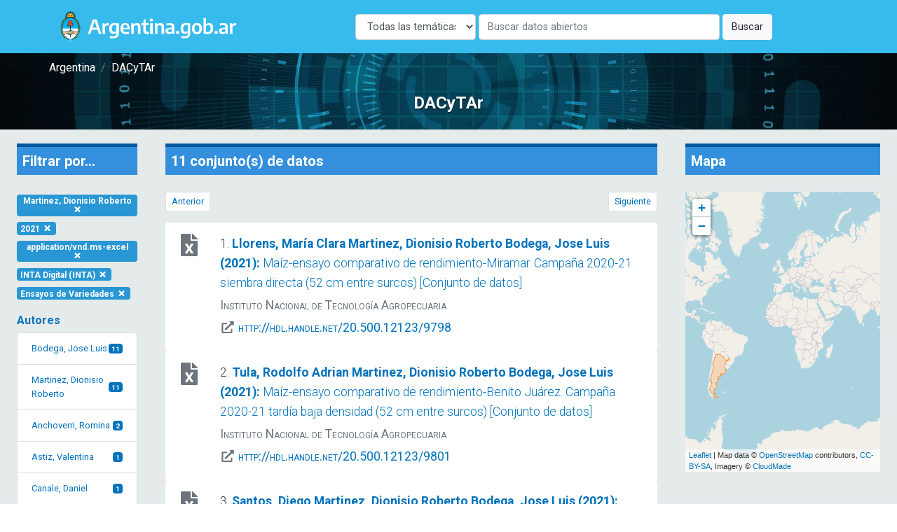

--- FILE ---
content_type: text/html; charset=UTF-8
request_url: https://dacytar.mincyt.gob.ar/?d=todas&f_author_facet=Martinez%2C%20Dionisio%20Roberto&f_publishDate=2021&f_reponame_str=INTA%20Digital%20%28INTA%29&f_format=application%2Fvnd.ms-excel&f_topic_browse=Ensayos%20de%20Variedades
body_size: 148972
content:
<!doctype html>
<html lang="es">

<head>
    <meta charset="utf-8">
    <meta name="viewport" content="width=device-width, initial-scale=1">

    <!-- CSRF Token -->
    <meta name="csrf-token" content="wk6qZ3iVfViaDqfzvv6whSIqn1vq85nnpq6kyi8l">

    <title>DACyTAr - Resultados de búsqueda</title>

    <!-- Fonts -->
    <link rel="dns-prefetch" href="//fonts.gstatic.com">
    <link href="https://fonts.googleapis.com/css2?family=Roboto:wght@300;400;700&display=swap" rel="stylesheet">

    <!-- Styles -->
    <link href="https://dacytar.mincyt.gob.ar/css/app.css" rel="stylesheet" />
    <link href="https://dacytar.mincyt.gob.ar/css/poncho-adaptado.css" rel="stylesheet" />
    <link href="https://dacytar.mincyt.gob.ar/css/icono-arg.css" rel="stylesheet" />
                        <link rel="stylesheet" href="https://unpkg.com/leaflet@1.6.0/dist/leaflet.css" integrity="sha512-xwE/Az9zrjBIphAcBb3F6JVqxf46+CDLwfLMHloNu6KEQCAWi6HcDUbeOfBIptF7tcCzusKFjFw2yuvEpDL9wQ==" crossorigin="" />
                    <style>
                        #map {
                            min-height: 400px;
                        }

                        .leaflet-popup-close-button {
                            display: none;
                        }

                        .myDivIcon {
                            text-align: center;
                            /* Horizontally center the text (icon) */
                            line-height: 20px;
                            /* Vertically center the text (icon) */
                        }
                    </style>
                    </head>

<body>
    <div id="app" itemscope itemtype="https://schema.org/WebPage">
        <header itemscope itemtype="https://schema.org/WPHeader">
            <nav class="navbar navbar-expand-md navbar-light bg-white shadow-sm" aria-label="Barra de navegación" style="background-color: #37BBED !important">
    <div class="container">
        <a class="navbar-brand" href="https://dacytar.mincyt.gob.ar">
            <img src="/img/argentinagob-2.svg" alt="Argentina.gob.ar" height="50" itemprop="primaryImageOfPage" />
        </a>
        <button class="navbar-toggler" type="button" data-toggle="collapse" data-target="#navbarSupportedContent" aria-controls="navbarSupportedContent" aria-expanded="false" aria-label="Toggle navigation">
            <span class="navbar-toggler-icon"></span>
        </button>

        <div class="collapse navbar-collapse" id="navbarSupportedContent">
            <!-- Left Side Of Navbar -->
            <ul class="navbar-nav mr-auto">

            </ul>
 <!-- el form iba w-100 para que esté centrado -->
        <form action="https://dacytar.mincyt.gob.ar" role="search" class="form-inline my-2 my-lg-0" >
                <label for="d" class="sr-only">Disciplina</label>
               <select id="d" name="d" class="form-control w-25 mr-1">
                    <option value="todas">Todas las temáticas</option>
                                        <option value="agricultura"
                                        >Agricultura, silvicultura y pesca</option>
                                        <option value="artes"
                                        >Artes (arte, historia del arte, artes escénicas, música)</option>
                                        <option value="biotecnologia-agricola"
                                        >Biotecnología agrícola</option>
                                        <option value="biotecnologia-ambiental"
                                        >Biotecnología ambiental</option>
                                        <option value="biotecnologia-industrial"
                                        >Biotecnología industrial</option>
                                        <option value="biotecnologia-medica"
                                        >Biotecnología médica</option>
                                        <option value="animal"
                                        >Ciencia animal e industria ganadera</option>
                                        <option value="politica"
                                        >Ciencia política</option>
                                        <option value="veterinaria"
                                        >Ciencia veterinaria</option>
                                        <option value="biologia"
                                        >Ciencias biológicas</option>
                                        <option value="salud"
                                        >Ciencias de la salud</option>
                                        <option value="tierra"
                                        >Ciencias de la tierra y ciencias ambientales relacionadas</option>
                                        <option value="fisica"
                                        >Ciencias físicas</option>
                                        <option value="computacion"
                                        >Ciencias informáticas y de la información</option>
                                        <option value="quimica"
                                        >Ciencias químicas</option>
                                        <option value="derecho"
                                        >Derecho</option>
                                        <option value="economia"
                                        >Economía y negocios</option>
                                        <option value="educacion"
                                        >Educación</option>
                                        <option value="filosofia"
                                        >Filosofía, ética y religión</option>
                                        <option value="geografia"
                                        >Geografía social y económica</option>
                                        <option value="historia"
                                        >Historia y arqueología</option>
                                        <option value="ingenieria-ambiental"
                                        >Ingenieria ambiental</option>
                                        <option value="ingenieria-civil"
                                        >Ingeniería civil</option>
                                        <option value="materiales"
                                        >Ingeniería de los materiales</option>
                                        <option value="electronica"
                                        >Ingeniería eléctrica, electrónica e informática</option>
                                        <option value="mecanica"
                                        >Ingeniería mecánica</option>
                                        <option value="ingenieria-medica"
                                        >Ingeniería médica</option>
                                        <option value="ingenieria-quimica"
                                        >Ingeniería química</option>
                                        <option value="lengua-y-literatura"
                                        >Lenguas y literatura</option>
                                        <option value="matematica"
                                        >Matemáticas</option>
                                        <option value="medicina-basica"
                                        >Medicina básica</option>
                                        <option value="medicina-clinica"
                                        >Medicina clínica</option>
                                        <option value="medios"
                                        >Medios de comunicación</option>
                                        <option value="nanotecnologia"
                                        >Nanotecnología</option>
                                        <option value="otras-agrarias"
                                        >Otras ciencias agrícolas</option>
                                        <option value="otras-medicinas"
                                        >Otras ciencias médicas</option>
                                        <option value="otras-naturales"
                                        >Otras ciencias naturales</option>
                                        <option value="otras-sociales"
                                        >Otras ciencias sociales</option>
                                        <option value="otras-humanidades"
                                        >Otras humanidades</option>
                                        <option value="otras-ingenierias"
                                        >Otras ingenierías y tecnologías</option>
                                        <option value="psicologia"
                                        >Psicología y ciencias cognitivas</option>
                                        <option value="sociologia"
                                        >Sociología</option>
                                    </select>
                <label for="q" class="sr-only">Buscar</label>
                <input class="form-control mr-sm-1 w-50" name="q" id="q" type="search" placeholder="Buscar datos abiertos" aria-label="Buscar" value="">
                <button class="btn btn-light my-2 my-sm-0" type="submit">Buscar</button>
            </form>

            <!-- Right Side Of Navbar -->
            <!--
            <ul class="navbar-nav ml-auto">
                                    <li class="nav-item">
                        <a class="nav-link" href="https://dacytar.mincyt.gob.ar/login">Login</a>
                    </li>
                                            <li class="nav-item">
                            <a class="nav-link" href="https://dacytar.mincyt.gob.ar/register">Register</a>
                        </li>
                                                </ul> -->
        </div>
    </div>
</nav>
        </header>
        <main role="main" itemprop="mainContentOfPage">
            <div class="container-fluid px-0">

    <section class="mini-jumbotron pt-2 pb-4 text-center px-3" style="background-image: url('img/banner.jpg');">
        <div class="container">
    <div class="row">
        <div class="col px-0">
            <nav aria-label="breadcrumb" itemprop="breadcrumb">
                <ol class="breadcrumb m-0 p-0" itemscope itemtype="https://schema.org/BreadcrumbList">
                                        <li class="breadcrumb-item" itemprop="itemListElement" itemscope itemtype="https://schema.org/ListItem">
                        <a itemprop="item" href="//argentina.gob.ar" target="_blank">
                            <span itemprop="name">Argentina</span>
                        </a>
                        <meta itemprop="position" content="1" />
                    </li>
                    <!--<li class="breadcrumb-item" itemprop="itemListElement" itemscope itemtype="https://schema.org/ListItem">
                        <a itemprop="item" href="//argentina.gob.ar/ciencia">
                            <span itemprop="name">Ministerio de Ciencia, Tecnología e Innovación</span>
                        </a>
                        <meta itemprop="position" content="2" />
                    </li>-->
                    <li class="breadcrumb-item itemprop=" itemListElement" itemscope itemtype="https://schema.org/ListItem">
                        <a itemprop="item" href="https://dacytar.mincyt.gob.ar">
                            <span itemprop="name">DACyTAr</span>
                        </a>
                        <meta itemprop="position" content="3" />
                    </li>
                                    </ol>
            </nav>
        </div>
    </div>
</div>        <h3 class="m-0 pt-4">DACyTAr</h3>
    </section>

    
    <section class="px-1 bg-gray">
                <div class="row no-gutters">
            <div id="filter-results" class="col col-md-2 order-3 order-md-1" itemscope itemtype="https://schema.org/WPSideBar">
                <div id="facet-list" class="card card-body facets-container bg-transparent border-0">
                    <h4 class="bg-primary p-2 mb-4" style="border-top: 5px solid #01579b">Filtrar por...</h4>
                    <div class="row">
                        <div class="col-auto">
    <a href="https://dacytar.mincyt.gob.ar?d=todas&amp;f_publishDate=2021&amp;f_reponame_str=INTA%20Digital%20%28INTA%29&amp;f_format=application%2Fvnd.ms-excel&amp;f_topic_browse=Ensayos%20de%20Variedades" class="badge badge-info text-white my-1 text-wrap">Martinez, Dionisio Roberto <i class="fas fa-times fa-fw"></i></a>
</div>

<div class="col-auto">
    <a href="https://dacytar.mincyt.gob.ar?d=todas&amp;f_author_facet=Martinez%2C%20Dionisio%20Roberto&amp;f_reponame_str=INTA%20Digital%20%28INTA%29&amp;f_format=application%2Fvnd.ms-excel&amp;f_topic_browse=Ensayos%20de%20Variedades" class="badge badge-info text-white my-1 text-wrap">2021 <i class="fas fa-times fa-fw"></i></a>
</div>



<div class="col-auto">
    <a href="https://dacytar.mincyt.gob.ar?d=todas&amp;f_author_facet=Martinez%2C%20Dionisio%20Roberto&amp;f_publishDate=2021&amp;f_reponame_str=INTA%20Digital%20%28INTA%29&amp;f_topic_browse=Ensayos%20de%20Variedades" class="badge badge-info text-white my-1 text-wrap">application/vnd.ms-excel <i class="fas fa-times fa-fw"></i></a>
</div>

<div class="col-auto">
    <a href="https://dacytar.mincyt.gob.ar?d=todas&amp;f_author_facet=Martinez%2C%20Dionisio%20Roberto&amp;f_publishDate=2021&amp;f_format=application%2Fvnd.ms-excel&amp;f_topic_browse=Ensayos%20de%20Variedades" class="badge badge-info text-white my-1 text-wrap">INTA Digital (INTA) <i class="fas fa-times fa-fw"></i></a>
</div>



<div class="col-auto">
    <a href="https://dacytar.mincyt.gob.ar?d=todas&amp;f_author_facet=Martinez%2C%20Dionisio%20Roberto&amp;f_publishDate=2021&amp;f_reponame_str=INTA%20Digital%20%28INTA%29&amp;f_format=application%2Fvnd.ms-excel" class="badge badge-info text-white my-1 text-wrap">Ensayos de Variedades <i class="fas fa-times fa-fw"></i></a>
</div>
                    </div>

                    
                                        <div class="facet-container mb-md-4">
    <h1 class="facet-heading text-primary pt-3">Autores</h1>
    <div class="list-group" id="author_facet-facet">
        
                                    <a class="list-group-item list-group-item-action d-flex justify-content-between align-items-center" href="https://dacytar.mincyt.gob.ar?d=todas&amp;f_author_facet=Bodega%2C%20Jose%20Luis&amp;f_publishDate=2021&amp;f_reponame_str=INTA%20Digital%20%28INTA%29&amp;f_format=application%2Fvnd.ms-excel&amp;f_topic_browse=Ensayos%20de%20Variedades">
                Bodega, Jose Luis
                <span class="badge badge-primary">11</span>
                </a>
            
            
                                        <a class="list-group-item list-group-item-action d-flex justify-content-between align-items-center" href="https://dacytar.mincyt.gob.ar?d=todas&amp;f_author_facet=Martinez%2C%20Dionisio%20Roberto&amp;f_publishDate=2021&amp;f_reponame_str=INTA%20Digital%20%28INTA%29&amp;f_format=application%2Fvnd.ms-excel&amp;f_topic_browse=Ensayos%20de%20Variedades">
                Martinez, Dionisio Roberto
                <span class="badge badge-primary">11</span>
                </a>
            
            
                                        <a class="list-group-item list-group-item-action d-flex justify-content-between align-items-center" href="https://dacytar.mincyt.gob.ar?d=todas&amp;f_author_facet=Anchoverri%2C%20Romina&amp;f_publishDate=2021&amp;f_reponame_str=INTA%20Digital%20%28INTA%29&amp;f_format=application%2Fvnd.ms-excel&amp;f_topic_browse=Ensayos%20de%20Variedades">
                Anchoverri, Romina
                <span class="badge badge-primary">2</span>
                </a>
            
            
                                        <a class="list-group-item list-group-item-action d-flex justify-content-between align-items-center" href="https://dacytar.mincyt.gob.ar?d=todas&amp;f_author_facet=Astiz%2C%20Valentina&amp;f_publishDate=2021&amp;f_reponame_str=INTA%20Digital%20%28INTA%29&amp;f_format=application%2Fvnd.ms-excel&amp;f_topic_browse=Ensayos%20de%20Variedades">
                Astiz, Valentina
                <span class="badge badge-primary">1</span>
                </a>
            
            
                                        <a class="list-group-item list-group-item-action d-flex justify-content-between align-items-center" href="https://dacytar.mincyt.gob.ar?d=todas&amp;f_author_facet=Canale%2C%20Daniel&amp;f_publishDate=2021&amp;f_reponame_str=INTA%20Digital%20%28INTA%29&amp;f_format=application%2Fvnd.ms-excel&amp;f_topic_browse=Ensayos%20de%20Variedades">
                Canale, Daniel
                <span class="badge badge-primary">1</span>
                </a>
            
            
            
             

            <div id="collapse-author_facet-facet" class="collapse">
                                                    <a class="list-group-item list-group-item-action d-flex justify-content-between align-items-center" href="https://dacytar.mincyt.gob.ar?d=todas&amp;f_author_facet=Graff%2C%20Juan%20Ignacio&amp;f_publishDate=2021&amp;f_reponame_str=INTA%20Digital%20%28INTA%29&amp;f_format=application%2Fvnd.ms-excel&amp;f_topic_browse=Ensayos%20de%20Variedades">
                    Graff, Juan Ignacio
                    <span class="badge badge-primary badge-pill">1</span>
                    </a>
                
                                                    <a class="list-group-item list-group-item-action d-flex justify-content-between align-items-center" href="https://dacytar.mincyt.gob.ar?d=todas&amp;f_author_facet=Llorens%2C%20Mar%C3%ADa%20Clara&amp;f_publishDate=2021&amp;f_reponame_str=INTA%20Digital%20%28INTA%29&amp;f_format=application%2Fvnd.ms-excel&amp;f_topic_browse=Ensayos%20de%20Variedades">
                    Llorens, María Clara
                    <span class="badge badge-primary badge-pill">1</span>
                    </a>
                
                                                    <a class="list-group-item list-group-item-action d-flex justify-content-between align-items-center" href="https://dacytar.mincyt.gob.ar?d=todas&amp;f_author_facet=Manso%2C%20Marina%20Lucrecia&amp;f_publishDate=2021&amp;f_reponame_str=INTA%20Digital%20%28INTA%29&amp;f_format=application%2Fvnd.ms-excel&amp;f_topic_browse=Ensayos%20de%20Variedades">
                    Manso, Marina Lucrecia
                    <span class="badge badge-primary badge-pill">1</span>
                    </a>
                
                                                    <a class="list-group-item list-group-item-action d-flex justify-content-between align-items-center" href="https://dacytar.mincyt.gob.ar?d=todas&amp;f_author_facet=Pontaroli%2C%20Leandro&amp;f_publishDate=2021&amp;f_reponame_str=INTA%20Digital%20%28INTA%29&amp;f_format=application%2Fvnd.ms-excel&amp;f_topic_browse=Ensayos%20de%20Variedades">
                    Pontaroli, Leandro
                    <span class="badge badge-primary badge-pill">1</span>
                    </a>
                
                                                    <a class="list-group-item list-group-item-action d-flex justify-content-between align-items-center" href="https://dacytar.mincyt.gob.ar?d=todas&amp;f_author_facet=Santos%2C%20Diego&amp;f_publishDate=2021&amp;f_reponame_str=INTA%20Digital%20%28INTA%29&amp;f_format=application%2Fvnd.ms-excel&amp;f_topic_browse=Ensayos%20de%20Variedades">
                    Santos, Diego
                    <span class="badge badge-primary badge-pill">1</span>
                    </a>
                
                                                    <a class="list-group-item list-group-item-action d-flex justify-content-between align-items-center" href="https://dacytar.mincyt.gob.ar?d=todas&amp;f_author_facet=Tambascio%2C%20Cecilia&amp;f_publishDate=2021&amp;f_reponame_str=INTA%20Digital%20%28INTA%29&amp;f_format=application%2Fvnd.ms-excel&amp;f_topic_browse=Ensayos%20de%20Variedades">
                    Tambascio, Cecilia
                    <span class="badge badge-primary badge-pill">1</span>
                    </a>
                
                                                    <a class="list-group-item list-group-item-action d-flex justify-content-between align-items-center" href="https://dacytar.mincyt.gob.ar?d=todas&amp;f_author_facet=Tula%2C%20Rodolfo%20Adrian&amp;f_publishDate=2021&amp;f_reponame_str=INTA%20Digital%20%28INTA%29&amp;f_format=application%2Fvnd.ms-excel&amp;f_topic_browse=Ensayos%20de%20Variedades">
                    Tula, Rodolfo Adrian
                    <span class="badge badge-primary badge-pill">1</span>
                    </a>
                
                            </div>
            <a class="list-group-item list-group-item-action text-center" data-toggle="collapse" href="#collapse-author_facet-facet" role="button" aria-expanded="false" aria-controls="collapse-author_facetfacet">más/menos ...</a>     </div>
</div>
                    
                                        <div class="facet-container mb-md-4">
    <h1 class="facet-heading text-primary pt-3">Repositorio</h1>
    <div class="list-group" id="reponame_str-facet">
        
                                    <a class="list-group-item list-group-item-action d-flex justify-content-between align-items-center" href="https://dacytar.mincyt.gob.ar?d=todas&amp;f_author_facet=Martinez%2C%20Dionisio%20Roberto&amp;f_publishDate=2021&amp;f_reponame_str=INTA%20Digital%20%28INTA%29&amp;f_format=application%2Fvnd.ms-excel&amp;f_topic_browse=Ensayos%20de%20Variedades">
                INTA Digital (INTA)
                <span class="badge badge-primary">11</span>
                </a>
            
            
            
                </div>
</div>
                    
                                        <div class="facet-container mb-md-4">
    <h1 class="facet-heading text-primary pt-3">Institución</h1>
    <div class="list-group" id="instname_str-facet">
        
                                    <a class="list-group-item list-group-item-action d-flex justify-content-between align-items-center" href="https://dacytar.mincyt.gob.ar?d=todas&amp;f_author_facet=Martinez%2C%20Dionisio%20Roberto&amp;f_publishDate=2021&amp;f_reponame_str=INTA%20Digital%20%28INTA%29&amp;f_format=application%2Fvnd.ms-excel&amp;f_topic_browse=Ensayos%20de%20Variedades&amp;f_instname_str=Instituto%20Nacional%20de%20Tecnolog%C3%ADa%20Agropecuaria">
                Instituto Nacional de Tecnología Agropecuaria
                <span class="badge badge-primary">11</span>
                </a>
            
            
            
                </div>
</div>
                    
                                        <div class="facet-container mb-md-4">
    <h1 class="facet-heading text-primary pt-3">Año de publicación</h1>
    <div class="list-group" id="publishDate-facet">
        
                                    <a class="list-group-item list-group-item-action d-flex justify-content-between align-items-center" href="https://dacytar.mincyt.gob.ar?d=todas&amp;f_author_facet=Martinez%2C%20Dionisio%20Roberto&amp;f_publishDate=2021&amp;f_reponame_str=INTA%20Digital%20%28INTA%29&amp;f_format=application%2Fvnd.ms-excel&amp;f_topic_browse=Ensayos%20de%20Variedades">
                2021
                <span class="badge badge-primary">11</span>
                </a>
            
            
            
                </div>
</div>
                    
                                        <div class="facet-container mb-md-4">
    <h1 class="facet-heading text-primary pt-3">Idioma</h1>
    <div class="list-group" id="language-facet">
        
                                    <a class="list-group-item list-group-item-action d-flex justify-content-between align-items-center" href="https://dacytar.mincyt.gob.ar?d=todas&amp;f_author_facet=Martinez%2C%20Dionisio%20Roberto&amp;f_publishDate=2021&amp;f_reponame_str=INTA%20Digital%20%28INTA%29&amp;f_format=application%2Fvnd.ms-excel&amp;f_topic_browse=Ensayos%20de%20Variedades&amp;f_language=spa">
                español castellano
                <span class="badge badge-primary">11</span>
                </a>
            
            
            
                </div>
</div>
                    
                                        <div class="facet-container mb-md-4">
    <h1 class="facet-heading text-primary pt-3">Nivel de accesibilidad</h1>
    <div class="list-group" id="eu_rights_str_mv-facet">
        
                                    <a class="list-group-item list-group-item-action d-flex justify-content-between align-items-center" href="https://dacytar.mincyt.gob.ar?d=todas&amp;f_author_facet=Martinez%2C%20Dionisio%20Roberto&amp;f_publishDate=2021&amp;f_reponame_str=INTA%20Digital%20%28INTA%29&amp;f_format=application%2Fvnd.ms-excel&amp;f_topic_browse=Ensayos%20de%20Variedades&amp;f_eu_rights_str_mv=openAccess">
                acceso abierto
                <span class="badge badge-primary">11</span>
                </a>
            
            
            
                </div>
</div>
                    
                                        <div class="facet-container mb-md-4">
    <h1 class="facet-heading text-primary pt-3">Tipo MIME</h1>
    <div class="list-group" id="format-facet">
        
                                    <a class="list-group-item list-group-item-action d-flex justify-content-between align-items-center" href="https://dacytar.mincyt.gob.ar?d=todas&amp;f_author_facet=Martinez%2C%20Dionisio%20Roberto&amp;f_publishDate=2021&amp;f_reponame_str=INTA%20Digital%20%28INTA%29&amp;f_format=application%2Fvnd.ms-excel&amp;f_topic_browse=Ensayos%20de%20Variedades">
                application/vnd.ms-excel
                <span class="badge badge-primary">11</span>
                </a>
            
            
            
                </div>
</div>
                    
                                        <div class="facet-container mb-md-4">
    <h1 class="facet-heading text-primary pt-3">Clasificación</h1>
    <div class="list-group" id="ford-facet">
        
                    
            
            
                </div>
</div>
                    
                                        <div class="facet-container mb-md-4">
    <h1 class="facet-heading text-primary pt-3">Palabra clave</h1>
    <div class="list-group" id="topic_browse-facet">
        
                                    <a class="list-group-item list-group-item-action d-flex justify-content-between align-items-center" href="https://dacytar.mincyt.gob.ar?d=todas&amp;f_author_facet=Martinez%2C%20Dionisio%20Roberto&amp;f_publishDate=2021&amp;f_reponame_str=INTA%20Digital%20%28INTA%29&amp;f_format=application%2Fvnd.ms-excel&amp;f_topic_browse=Ensayos%20de%20Variedades">
                Ensayos de Variedades
                <span class="badge badge-primary">11</span>
                </a>
            
            
                                        <a class="list-group-item list-group-item-action d-flex justify-content-between align-items-center" href="https://dacytar.mincyt.gob.ar?d=todas&amp;f_author_facet=Martinez%2C%20Dionisio%20Roberto&amp;f_publishDate=2021&amp;f_reponame_str=INTA%20Digital%20%28INTA%29&amp;f_format=application%2Fvnd.ms-excel&amp;f_topic_browse=Maize">
                Maize
                <span class="badge badge-primary">11</span>
                </a>
            
            
                                        <a class="list-group-item list-group-item-action d-flex justify-content-between align-items-center" href="https://dacytar.mincyt.gob.ar?d=todas&amp;f_author_facet=Martinez%2C%20Dionisio%20Roberto&amp;f_publishDate=2021&amp;f_reponame_str=INTA%20Digital%20%28INTA%29&amp;f_format=application%2Fvnd.ms-excel&amp;f_topic_browse=Ma%C3%ADz">
                Maíz
                <span class="badge badge-primary">11</span>
                </a>
            
            
                                        <a class="list-group-item list-group-item-action d-flex justify-content-between align-items-center" href="https://dacytar.mincyt.gob.ar?d=todas&amp;f_author_facet=Martinez%2C%20Dionisio%20Roberto&amp;f_publishDate=2021&amp;f_reponame_str=INTA%20Digital%20%28INTA%29&amp;f_format=application%2Fvnd.ms-excel&amp;f_topic_browse=Variedades">
                Variedades
                <span class="badge badge-primary">11</span>
                </a>
            
            
                                        <a class="list-group-item list-group-item-action d-flex justify-content-between align-items-center" href="https://dacytar.mincyt.gob.ar?d=todas&amp;f_author_facet=Martinez%2C%20Dionisio%20Roberto&amp;f_publishDate=2021&amp;f_reponame_str=INTA%20Digital%20%28INTA%29&amp;f_format=application%2Fvnd.ms-excel&amp;f_topic_browse=Varieties">
                Varieties
                <span class="badge badge-primary">11</span>
                </a>
            
            
            
             

            <div id="collapse-topic_browse-facet" class="collapse">
                                                    <a class="list-group-item list-group-item-action d-flex justify-content-between align-items-center" href="https://dacytar.mincyt.gob.ar?d=todas&amp;f_author_facet=Martinez%2C%20Dionisio%20Roberto&amp;f_publishDate=2021&amp;f_reponame_str=INTA%20Digital%20%28INTA%29&amp;f_format=application%2Fvnd.ms-excel&amp;f_topic_browse=Variety%20Trials">
                    Variety Trials
                    <span class="badge badge-primary badge-pill">11</span>
                    </a>
                
                                                    <a class="list-group-item list-group-item-action d-flex justify-content-between align-items-center" href="https://dacytar.mincyt.gob.ar?d=todas&amp;f_author_facet=Martinez%2C%20Dionisio%20Roberto&amp;f_publishDate=2021&amp;f_reponame_str=INTA%20Digital%20%28INTA%29&amp;f_format=application%2Fvnd.ms-excel&amp;f_topic_browse=Hybrids">
                    Hybrids
                    <span class="badge badge-primary badge-pill">10</span>
                    </a>
                
                                                    <a class="list-group-item list-group-item-action d-flex justify-content-between align-items-center" href="https://dacytar.mincyt.gob.ar?d=todas&amp;f_author_facet=Martinez%2C%20Dionisio%20Roberto&amp;f_publishDate=2021&amp;f_reponame_str=INTA%20Digital%20%28INTA%29&amp;f_format=application%2Fvnd.ms-excel&amp;f_topic_browse=H%C3%ADbridos">
                    Híbridos
                    <span class="badge badge-primary badge-pill">10</span>
                    </a>
                
                                                    <a class="list-group-item list-group-item-action d-flex justify-content-between align-items-center" href="https://dacytar.mincyt.gob.ar?d=todas&amp;f_author_facet=Martinez%2C%20Dionisio%20Roberto&amp;f_publishDate=2021&amp;f_reponame_str=INTA%20Digital%20%28INTA%29&amp;f_format=application%2Fvnd.ms-excel&amp;f_topic_browse=Rendimiento">
                    Rendimiento
                    <span class="badge badge-primary badge-pill">10</span>
                    </a>
                
                                                    <a class="list-group-item list-group-item-action d-flex justify-content-between align-items-center" href="https://dacytar.mincyt.gob.ar?d=todas&amp;f_author_facet=Martinez%2C%20Dionisio%20Roberto&amp;f_publishDate=2021&amp;f_reponame_str=INTA%20Digital%20%28INTA%29&amp;f_format=application%2Fvnd.ms-excel&amp;f_topic_browse=Yields">
                    Yields
                    <span class="badge badge-primary badge-pill">10</span>
                    </a>
                
                                                    <a class="list-group-item list-group-item-action d-flex justify-content-between align-items-center" href="https://dacytar.mincyt.gob.ar?d=todas&amp;f_author_facet=Martinez%2C%20Dionisio%20Roberto&amp;f_publishDate=2021&amp;f_reponame_str=INTA%20Digital%20%28INTA%29&amp;f_format=application%2Fvnd.ms-excel&amp;f_topic_browse=Balcarce%2C%20Buenos%20Aires">
                    Balcarce, Buenos Aires
                    <span class="badge badge-primary badge-pill">1</span>
                    </a>
                
                                                    <a class="list-group-item list-group-item-action d-flex justify-content-between align-items-center" href="https://dacytar.mincyt.gob.ar?d=todas&amp;f_author_facet=Martinez%2C%20Dionisio%20Roberto&amp;f_publishDate=2021&amp;f_reponame_str=INTA%20Digital%20%28INTA%29&amp;f_format=application%2Fvnd.ms-excel&amp;f_topic_browse=Benito%20Ju%C3%A1rez%3B%20Buenos%20Aires">
                    Benito Juárez; Buenos Aires
                    <span class="badge badge-primary badge-pill">1</span>
                    </a>
                
                                                    <a class="list-group-item list-group-item-action d-flex justify-content-between align-items-center" href="https://dacytar.mincyt.gob.ar?d=todas&amp;f_author_facet=Martinez%2C%20Dionisio%20Roberto&amp;f_publishDate=2021&amp;f_reponame_str=INTA%20Digital%20%28INTA%29&amp;f_format=application%2Fvnd.ms-excel&amp;f_topic_browse=Coronel%20Su%C3%A1rez%2C%20Buenos%20Aires">
                    Coronel Suárez, Buenos Aires
                    <span class="badge badge-primary badge-pill">1</span>
                    </a>
                
                                                    <a class="list-group-item list-group-item-action d-flex justify-content-between align-items-center" href="https://dacytar.mincyt.gob.ar?d=todas&amp;f_author_facet=Martinez%2C%20Dionisio%20Roberto&amp;f_publishDate=2021&amp;f_reponame_str=INTA%20Digital%20%28INTA%29&amp;f_format=application%2Fvnd.ms-excel&amp;f_topic_browse=General%20Belgrano%2C%20Buenos%20Aires">
                    General Belgrano, Buenos Aires
                    <span class="badge badge-primary badge-pill">1</span>
                    </a>
                
                                                    <a class="list-group-item list-group-item-action d-flex justify-content-between align-items-center" href="https://dacytar.mincyt.gob.ar?d=todas&amp;f_author_facet=Martinez%2C%20Dionisio%20Roberto&amp;f_publishDate=2021&amp;f_reponame_str=INTA%20Digital%20%28INTA%29&amp;f_format=application%2Fvnd.ms-excel&amp;f_topic_browse=Lober%C3%ADa%2C%20Buenos%20Aires">
                    Lobería, Buenos Aires
                    <span class="badge badge-primary badge-pill">1</span>
                    </a>
                
                                                    <a class="list-group-item list-group-item-action d-flex justify-content-between align-items-center" href="https://dacytar.mincyt.gob.ar?d=todas&amp;f_author_facet=Martinez%2C%20Dionisio%20Roberto&amp;f_publishDate=2021&amp;f_reponame_str=INTA%20Digital%20%28INTA%29&amp;f_format=application%2Fvnd.ms-excel&amp;f_topic_browse=Madariaga%2C%20Buenos%20Aires">
                    Madariaga, Buenos Aires
                    <span class="badge badge-primary badge-pill">1</span>
                    </a>
                
                                                    <a class="list-group-item list-group-item-action d-flex justify-content-between align-items-center" href="https://dacytar.mincyt.gob.ar?d=todas&amp;f_author_facet=Martinez%2C%20Dionisio%20Roberto&amp;f_publishDate=2021&amp;f_reponame_str=INTA%20Digital%20%28INTA%29&amp;f_format=application%2Fvnd.ms-excel&amp;f_topic_browse=Miramar%2C%20Buenos%20Aires">
                    Miramar, Buenos Aires
                    <span class="badge badge-primary badge-pill">1</span>
                    </a>
                
                                                    <a class="list-group-item list-group-item-action d-flex justify-content-between align-items-center" href="https://dacytar.mincyt.gob.ar?d=todas&amp;f_author_facet=Martinez%2C%20Dionisio%20Roberto&amp;f_publishDate=2021&amp;f_reponame_str=INTA%20Digital%20%28INTA%29&amp;f_format=application%2Fvnd.ms-excel&amp;f_topic_browse=Necochea%2C%20Buenos%20Aires">
                    Necochea, Buenos Aires
                    <span class="badge badge-primary badge-pill">1</span>
                    </a>
                
                                                    <a class="list-group-item list-group-item-action d-flex justify-content-between align-items-center" href="https://dacytar.mincyt.gob.ar?d=todas&amp;f_author_facet=Martinez%2C%20Dionisio%20Roberto&amp;f_publishDate=2021&amp;f_reponame_str=INTA%20Digital%20%28INTA%29&amp;f_format=application%2Fvnd.ms-excel&amp;f_topic_browse=Precipitaci%C3%B3n%20Atmosf%C3%A9rica">
                    Precipitación Atmosférica
                    <span class="badge badge-primary badge-pill">1</span>
                    </a>
                
                                                    <a class="list-group-item list-group-item-action d-flex justify-content-between align-items-center" href="https://dacytar.mincyt.gob.ar?d=todas&amp;f_author_facet=Martinez%2C%20Dionisio%20Roberto&amp;f_publishDate=2021&amp;f_reponame_str=INTA%20Digital%20%28INTA%29&amp;f_format=application%2Fvnd.ms-excel&amp;f_topic_browse=Precipitation">
                    Precipitation
                    <span class="badge badge-primary badge-pill">1</span>
                    </a>
                
                                                    <a class="list-group-item list-group-item-action d-flex justify-content-between align-items-center" href="https://dacytar.mincyt.gob.ar?d=todas&amp;f_author_facet=Martinez%2C%20Dionisio%20Roberto&amp;f_publishDate=2021&amp;f_reponame_str=INTA%20Digital%20%28INTA%29&amp;f_format=application%2Fvnd.ms-excel&amp;f_topic_browse=San%20Francisco%20de%20Bellocq%2C%20Buenos%20Aires">
                    San Francisco de Bellocq, Buenos Aires
                    <span class="badge badge-primary badge-pill">1</span>
                    </a>
                
                                                    <a class="list-group-item list-group-item-action d-flex justify-content-between align-items-center" href="https://dacytar.mincyt.gob.ar?d=todas&amp;f_author_facet=Martinez%2C%20Dionisio%20Roberto&amp;f_publishDate=2021&amp;f_reponame_str=INTA%20Digital%20%28INTA%29&amp;f_format=application%2Fvnd.ms-excel&amp;f_topic_browse=Tandil%2C%20Buenos%20Aires">
                    Tandil, Buenos Aires
                    <span class="badge badge-primary badge-pill">1</span>
                    </a>
                
                                                    <a class="list-group-item list-group-item-action d-flex justify-content-between align-items-center" href="https://dacytar.mincyt.gob.ar?d=todas&amp;f_author_facet=Martinez%2C%20Dionisio%20Roberto&amp;f_publishDate=2021&amp;f_reponame_str=INTA%20Digital%20%28INTA%29&amp;f_format=application%2Fvnd.ms-excel&amp;f_topic_browse=Tres%20Arroyos%2C%20Buenos%20Aires">
                    Tres Arroyos, Buenos Aires
                    <span class="badge badge-primary badge-pill">1</span>
                    </a>
                
                            </div>
            <a class="list-group-item list-group-item-action text-center" data-toggle="collapse" href="#collapse-topic_browse-facet" role="button" aria-expanded="false" aria-controls="collapse-topic_browsefacet">más/menos ...</a>     </div>
</div>
                    
                                    </div>
            </div>

            <div id="main-search" class="col col-md-7 order-1 order-md-2" itemscope itemtype="https://schema.org/SearchResultsPage">
                <div class="card card-body bg-transparent border-0 cards-container">

                    <h4 class="bg-primary p-2 mb-4" style="border-top: 5px solid #01579b">11 conjunto(s) de datos                     </h4>

                    <div id="top-pagination">
                        <nav aria-label="Paginación">
                            <ul class="pagination justify-content-between pagination-sm">
                                <li class="page-item  disabled ">
                                    <a class="page-link" href="https://dacytar.mincyt.gob.ar?d=todas&amp;f_author_facet=Martinez%2C%20Dionisio%20Roberto&amp;f_publishDate=2021&amp;f_reponame_str=INTA%20Digital%20%28INTA%29&amp;f_format=application%2Fvnd.ms-excel&amp;f_topic_browse=Ensayos%20de%20Variedades&amp;page=0"  tabindex="-1" aria-disabled="true" >Anterior</a>
                                </li>
                                <li class="page-item  disabled ">
                                    <a class="page-link" href="https://dacytar.mincyt.gob.ar?d=todas&amp;f_author_facet=Martinez%2C%20Dionisio%20Roberto&amp;f_publishDate=2021&amp;f_reponame_str=INTA%20Digital%20%28INTA%29&amp;f_format=application%2Fvnd.ms-excel&amp;f_topic_browse=Ensayos%20de%20Variedades&amp;page=2"  tabindex="-1" aria-disabled="true" >Siguiente</a>
                                </li>
                            </ul>
                        </nav>
                    </div>

                                                                                                    <div class="flex-column">
    <div class="card card-body border-0 py-3 card-result">
        <div class="row" itemscope itemtype="https://schema.org/Dataset">
            <div class="col px-0 px-md-2 col-md-1 text-center order-2 order-md-1">
                <div class="flex-column align-items-center justify-content-center">
                                        <span class="text-muted" title="application/vnd.ms-excel" aria-label="application/vnd.ms-excel"><i class="fas fa-file-excel fa-fw fa-2x mb-2"></i></span>
                    <span itemprop="distribution" itemscope itemtype="https://schema.org/DataDownload">
                        <meta itemprop="encodingFormat" content="application/vnd.ms-excel" />
                    </span>
                                    </div>
            </div>
            <div class="col order-1 order-md-2">
                <div class="citation">
                    <p class="mb-1 font-weight-light">1. <a href="https://dacytar.mincyt.gob.ar/ver/INTADig_c716d214e6242f793ad29de992b533ea">
                            <span class="font-weight-bold">
                                                                <span itemprop="author">Llorens, María Clara</span>
                                                                <span itemprop="author">Martinez, Dionisio Roberto</span>
                                                                <span itemprop="author">Bodega, Jose Luis</span>
                                                                (<span itemprop="datePublished"><time datetime="2021-07-13T17:07:12Z">2021</time></span>):
                            </span> <span itemprop="name">Maíz-ensayo comparativo de rendimiento-Miramar. Campaña 2020-21 siembra directa (52 cm entre surcos) [Conjunto de datos]</span></a>
                    </p>

                                        <div class="text-muted" style="font-variant: small-caps">
                        <p class="mb-1"><span itemprop="publisher" itemscope itemtype="https://schema.org/Organization">
                            <span itemprop="name">Instituto Nacional de Tecnología Agropecuaria</span>
                            </span>
                        </p>
                                                <p class="mb-1">
                            <i class="fas fa-external-link-alt fa-fw"></i> <a href="http://hdl.handle.net/20.500.12123/9798" target="_blank"><span itemprop="contentUrl">http://hdl.handle.net/20.500.12123/9798</span></a>
                        </p>
                                            </div>
                                    </div>
            </div>
        </div>
        <hr class="d-block d-sm-block d-md-none" />
    </div>
</div>                                                                                                    <div class="flex-column">
    <div class="card card-body border-0 py-3 card-result">
        <div class="row" itemscope itemtype="https://schema.org/Dataset">
            <div class="col px-0 px-md-2 col-md-1 text-center order-2 order-md-1">
                <div class="flex-column align-items-center justify-content-center">
                                        <span class="text-muted" title="application/vnd.ms-excel" aria-label="application/vnd.ms-excel"><i class="fas fa-file-excel fa-fw fa-2x mb-2"></i></span>
                    <span itemprop="distribution" itemscope itemtype="https://schema.org/DataDownload">
                        <meta itemprop="encodingFormat" content="application/vnd.ms-excel" />
                    </span>
                                    </div>
            </div>
            <div class="col order-1 order-md-2">
                <div class="citation">
                    <p class="mb-1 font-weight-light">2. <a href="https://dacytar.mincyt.gob.ar/ver/INTADig_872f542bbcfd9a4c15b1a86522fe8077">
                            <span class="font-weight-bold">
                                                                <span itemprop="author">Tula, Rodolfo Adrian</span>
                                                                <span itemprop="author">Martinez, Dionisio Roberto</span>
                                                                <span itemprop="author">Bodega, Jose Luis</span>
                                                                (<span itemprop="datePublished"><time datetime="2021-07-13T17:52:09Z">2021</time></span>):
                            </span> <span itemprop="name">Maíz-ensayo comparativo de rendimiento-Benito Juárez. Campaña 2020-21 tardía baja densidad (52 cm entre surcos) [Conjunto de datos]</span></a>
                    </p>

                                        <div class="text-muted" style="font-variant: small-caps">
                        <p class="mb-1"><span itemprop="publisher" itemscope itemtype="https://schema.org/Organization">
                            <span itemprop="name">Instituto Nacional de Tecnología Agropecuaria</span>
                            </span>
                        </p>
                                                <p class="mb-1">
                            <i class="fas fa-external-link-alt fa-fw"></i> <a href="http://hdl.handle.net/20.500.12123/9801" target="_blank"><span itemprop="contentUrl">http://hdl.handle.net/20.500.12123/9801</span></a>
                        </p>
                                            </div>
                                    </div>
            </div>
        </div>
        <hr class="d-block d-sm-block d-md-none" />
    </div>
</div>                                                                                                    <div class="flex-column">
    <div class="card card-body border-0 py-3 card-result">
        <div class="row" itemscope itemtype="https://schema.org/Dataset">
            <div class="col px-0 px-md-2 col-md-1 text-center order-2 order-md-1">
                <div class="flex-column align-items-center justify-content-center">
                                        <span class="text-muted" title="application/vnd.ms-excel" aria-label="application/vnd.ms-excel"><i class="fas fa-file-excel fa-fw fa-2x mb-2"></i></span>
                    <span itemprop="distribution" itemscope itemtype="https://schema.org/DataDownload">
                        <meta itemprop="encodingFormat" content="application/vnd.ms-excel" />
                    </span>
                                    </div>
            </div>
            <div class="col order-1 order-md-2">
                <div class="citation">
                    <p class="mb-1 font-weight-light">3. <a href="https://dacytar.mincyt.gob.ar/ver/INTADig_bc155bb639c089a870a82b5b7c43bfd2">
                            <span class="font-weight-bold">
                                                                <span itemprop="author">Santos, Diego</span>
                                                                <span itemprop="author">Martinez, Dionisio Roberto</span>
                                                                <span itemprop="author">Bodega, Jose Luis</span>
                                                                (<span itemprop="datePublished"><time datetime="2021-07-14T15:25:58Z">2021</time></span>):
                            </span> <span itemprop="name">Maíz-ensayo comparativo de rendimiento-Madariaga. Campaña 2020-21 convencional (52 cm entre surcos) [Conjunto de datos]</span></a>
                    </p>

                                        <div class="text-muted" style="font-variant: small-caps">
                        <p class="mb-1"><span itemprop="publisher" itemscope itemtype="https://schema.org/Organization">
                            <span itemprop="name">Instituto Nacional de Tecnología Agropecuaria</span>
                            </span>
                        </p>
                                                <p class="mb-1">
                            <i class="fas fa-external-link-alt fa-fw"></i> <a href="http://hdl.handle.net/20.500.12123/9809" target="_blank"><span itemprop="contentUrl">http://hdl.handle.net/20.500.12123/9809</span></a>
                        </p>
                                            </div>
                                    </div>
            </div>
        </div>
        <hr class="d-block d-sm-block d-md-none" />
    </div>
</div>                                                                                                    <div class="flex-column">
    <div class="card card-body border-0 py-3 card-result">
        <div class="row" itemscope itemtype="https://schema.org/Dataset">
            <div class="col px-0 px-md-2 col-md-1 text-center order-2 order-md-1">
                <div class="flex-column align-items-center justify-content-center">
                                        <span class="text-muted" title="application/vnd.ms-excel" aria-label="application/vnd.ms-excel"><i class="fas fa-file-excel fa-fw fa-2x mb-2"></i></span>
                    <span itemprop="distribution" itemscope itemtype="https://schema.org/DataDownload">
                        <meta itemprop="encodingFormat" content="application/vnd.ms-excel" />
                    </span>
                                    </div>
            </div>
            <div class="col order-1 order-md-2">
                <div class="citation">
                    <p class="mb-1 font-weight-light">4. <a href="https://dacytar.mincyt.gob.ar/ver/INTADig_35aa93713c792fe99f8f45ed9cb174db">
                            <span class="font-weight-bold">
                                                                <span itemprop="author">Martinez, Dionisio Roberto</span>
                                                                <span itemprop="author">Bodega, Jose Luis</span>
                                                                <span itemprop="author">Graff, Juan Ignacio</span>
                                                                (<span itemprop="datePublished"><time datetime="2021-07-14T16:26:36Z">2021</time></span>):
                            </span> <span itemprop="name">Maíz-ensayo comparativo de rendimiento-Coronel Suarez. Campaña 2020-21 Tardía Riego (52 cm entre surcos) [Conjunto de datos]</span></a>
                    </p>

                                        <div class="text-muted" style="font-variant: small-caps">
                        <p class="mb-1"><span itemprop="publisher" itemscope itemtype="https://schema.org/Organization">
                            <span itemprop="name">Instituto Nacional de Tecnología Agropecuaria</span>
                            </span>
                        </p>
                                                <p class="mb-1">
                            <i class="fas fa-external-link-alt fa-fw"></i> <a href="http://hdl.handle.net/20.500.12123/9811" target="_blank"><span itemprop="contentUrl">http://hdl.handle.net/20.500.12123/9811</span></a>
                        </p>
                                            </div>
                                    </div>
            </div>
        </div>
        <hr class="d-block d-sm-block d-md-none" />
    </div>
</div>                                                                                                    <div class="flex-column">
    <div class="card card-body border-0 py-3 card-result">
        <div class="row" itemscope itemtype="https://schema.org/Dataset">
            <div class="col px-0 px-md-2 col-md-1 text-center order-2 order-md-1">
                <div class="flex-column align-items-center justify-content-center">
                                        <span class="text-muted" title="application/vnd.ms-excel" aria-label="application/vnd.ms-excel"><i class="fas fa-file-excel fa-fw fa-2x mb-2"></i></span>
                    <span itemprop="distribution" itemscope itemtype="https://schema.org/DataDownload">
                        <meta itemprop="encodingFormat" content="application/vnd.ms-excel" />
                    </span>
                                    </div>
            </div>
            <div class="col order-1 order-md-2">
                <div class="citation">
                    <p class="mb-1 font-weight-light">5. <a href="https://dacytar.mincyt.gob.ar/ver/INTADig_b87374fe50f9ede4ba1931254d0e1fdf">
                            <span class="font-weight-bold">
                                                                <span itemprop="author">Martinez, Dionisio Roberto</span>
                                                                <span itemprop="author">Bodega, Jose Luis</span>
                                                                <span itemprop="author">Anchoverri, Romina</span>
                                                                (<span itemprop="datePublished"><time datetime="2021-07-22T13:27:15Z">2021</time></span>):
                            </span> <span itemprop="name">Maíz-ensayo comparativo de rendimiento-Lobería. Campaña 2020-21 siembra tardía (52 cm entre surcos) [Conjunto de datos]</span></a>
                    </p>

                                        <div class="text-muted" style="font-variant: small-caps">
                        <p class="mb-1"><span itemprop="publisher" itemscope itemtype="https://schema.org/Organization">
                            <span itemprop="name">Instituto Nacional de Tecnología Agropecuaria</span>
                            </span>
                        </p>
                                                <p class="mb-1">
                            <i class="fas fa-external-link-alt fa-fw"></i> <a href="http://hdl.handle.net/20.500.12123/9865" target="_blank"><span itemprop="contentUrl">http://hdl.handle.net/20.500.12123/9865</span></a>
                        </p>
                                            </div>
                                    </div>
            </div>
        </div>
        <hr class="d-block d-sm-block d-md-none" />
    </div>
</div>                                                                                                    <div class="flex-column">
    <div class="card card-body border-0 py-3 card-result">
        <div class="row" itemscope itemtype="https://schema.org/Dataset">
            <div class="col px-0 px-md-2 col-md-1 text-center order-2 order-md-1">
                <div class="flex-column align-items-center justify-content-center">
                                        <span class="text-muted" title="application/vnd.ms-excel" aria-label="application/vnd.ms-excel"><i class="fas fa-file-excel fa-fw fa-2x mb-2"></i></span>
                    <span itemprop="distribution" itemscope itemtype="https://schema.org/DataDownload">
                        <meta itemprop="encodingFormat" content="application/vnd.ms-excel" />
                    </span>
                                    </div>
            </div>
            <div class="col order-1 order-md-2">
                <div class="citation">
                    <p class="mb-1 font-weight-light">6. <a href="https://dacytar.mincyt.gob.ar/ver/INTADig_6fad7649c73adab03fd45e9e11af50a0">
                            <span class="font-weight-bold">
                                                                <span itemprop="author">Martinez, Dionisio Roberto</span>
                                                                <span itemprop="author">Bodega, Jose Luis</span>
                                                                <span itemprop="author">Anchoverri, Romina</span>
                                                                (<span itemprop="datePublished"><time datetime="2021-07-22T13:55:13Z">2021</time></span>):
                            </span> <span itemprop="name">Maíz-ensayo comparativo de rendimiento-Necochea. Campaña 2020-21 siembra temprana (52 cm entre surcos) [Conjunto de datos]</span></a>
                    </p>

                                        <div class="text-muted" style="font-variant: small-caps">
                        <p class="mb-1"><span itemprop="publisher" itemscope itemtype="https://schema.org/Organization">
                            <span itemprop="name">Instituto Nacional de Tecnología Agropecuaria</span>
                            </span>
                        </p>
                                                <p class="mb-1">
                            <i class="fas fa-external-link-alt fa-fw"></i> <a href="http://hdl.handle.net/20.500.12123/9867" target="_blank"><span itemprop="contentUrl">http://hdl.handle.net/20.500.12123/9867</span></a>
                        </p>
                                            </div>
                                    </div>
            </div>
        </div>
        <hr class="d-block d-sm-block d-md-none" />
    </div>
</div>                                                                                                    <div class="flex-column">
    <div class="card card-body border-0 py-3 card-result">
        <div class="row" itemscope itemtype="https://schema.org/Dataset">
            <div class="col px-0 px-md-2 col-md-1 text-center order-2 order-md-1">
                <div class="flex-column align-items-center justify-content-center">
                                        <span class="text-muted" title="application/vnd.ms-excel" aria-label="application/vnd.ms-excel"><i class="fas fa-file-excel fa-fw fa-2x mb-2"></i></span>
                    <span itemprop="distribution" itemscope itemtype="https://schema.org/DataDownload">
                        <meta itemprop="encodingFormat" content="application/vnd.ms-excel" />
                    </span>
                                    </div>
            </div>
            <div class="col order-1 order-md-2">
                <div class="citation">
                    <p class="mb-1 font-weight-light">7. <a href="https://dacytar.mincyt.gob.ar/ver/INTADig_a412a017aab83d64dfbb7ddf18814314">
                            <span class="font-weight-bold">
                                                                <span itemprop="author">Martinez, Dionisio Roberto</span>
                                                                <span itemprop="author">Bodega, Jose Luis</span>
                                                                <span itemprop="author">Manso, Marina Lucrecia</span>
                                                                (<span itemprop="datePublished"><time datetime="2021-07-28T17:55:57Z">2021</time></span>):
                            </span> <span itemprop="name">Maíz-ensayo comparativo de rendimiento-Tres Arroyos. Campaña 2020-21 siembra directa (52 cm entre surcos) suelo limitado</span></a>
                    </p>

                                        <div class="text-muted" style="font-variant: small-caps">
                        <p class="mb-1"><span itemprop="publisher" itemscope itemtype="https://schema.org/Organization">
                            <span itemprop="name">Instituto Nacional de Tecnología Agropecuaria</span>
                            </span>
                        </p>
                                                <p class="mb-1">
                            <i class="fas fa-external-link-alt fa-fw"></i> <a href="http://hdl.handle.net/20.500.12123/9910" target="_blank"><span itemprop="contentUrl">http://hdl.handle.net/20.500.12123/9910</span></a>
                        </p>
                                            </div>
                                    </div>
            </div>
        </div>
        <hr class="d-block d-sm-block d-md-none" />
    </div>
</div>                                                                                                    <div class="flex-column">
    <div class="card card-body border-0 py-3 card-result">
        <div class="row" itemscope itemtype="https://schema.org/Dataset">
            <div class="col px-0 px-md-2 col-md-1 text-center order-2 order-md-1">
                <div class="flex-column align-items-center justify-content-center">
                                        <span class="text-muted" title="application/vnd.ms-excel" aria-label="application/vnd.ms-excel"><i class="fas fa-file-excel fa-fw fa-2x mb-2"></i></span>
                    <span itemprop="distribution" itemscope itemtype="https://schema.org/DataDownload">
                        <meta itemprop="encodingFormat" content="application/vnd.ms-excel" />
                    </span>
                                    </div>
            </div>
            <div class="col order-1 order-md-2">
                <div class="citation">
                    <p class="mb-1 font-weight-light">8. <a href="https://dacytar.mincyt.gob.ar/ver/INTADig_2d5f08ba8644275fa6c1b5211e0ae85c">
                            <span class="font-weight-bold">
                                                                <span itemprop="author">Martinez, Dionisio Roberto</span>
                                                                <span itemprop="author">Bodega, Jose Luis</span>
                                                                <span itemprop="author">Astiz, Valentina</span>
                                                                (<span itemprop="datePublished"><time datetime="2021-08-11T16:04:40Z">2021</time></span>):
                            </span> <span itemprop="name">Maíz-ensayo comparativo de rendimiento- Casbas. Campaña 2020-21 tardía-siembra convencional baja densidad (52 cm entre surcos) [Conjunto de datos]</span></a>
                    </p>

                                        <div class="text-muted" style="font-variant: small-caps">
                        <p class="mb-1"><span itemprop="publisher" itemscope itemtype="https://schema.org/Organization">
                            <span itemprop="name">Instituto Nacional de Tecnología Agropecuaria</span>
                            </span>
                        </p>
                                                <p class="mb-1">
                            <i class="fas fa-external-link-alt fa-fw"></i> <a href="http://hdl.handle.net/20.500.12123/10008" target="_blank"><span itemprop="contentUrl">http://hdl.handle.net/20.500.12123/10008</span></a>
                        </p>
                                            </div>
                                    </div>
            </div>
        </div>
        <hr class="d-block d-sm-block d-md-none" />
    </div>
</div>                                                                                                    <div class="flex-column">
    <div class="card card-body border-0 py-3 card-result">
        <div class="row" itemscope itemtype="https://schema.org/Dataset">
            <div class="col px-0 px-md-2 col-md-1 text-center order-2 order-md-1">
                <div class="flex-column align-items-center justify-content-center">
                                        <span class="text-muted" title="application/vnd.ms-excel" aria-label="application/vnd.ms-excel"><i class="fas fa-file-excel fa-fw fa-2x mb-2"></i></span>
                    <span itemprop="distribution" itemscope itemtype="https://schema.org/DataDownload">
                        <meta itemprop="encodingFormat" content="application/vnd.ms-excel" />
                    </span>
                                    </div>
            </div>
            <div class="col order-1 order-md-2">
                <div class="citation">
                    <p class="mb-1 font-weight-light">9. <a href="https://dacytar.mincyt.gob.ar/ver/INTADig_6c9893207a66af185cc7e0d994eed1ab">
                            <span class="font-weight-bold">
                                                                <span itemprop="author">Martinez, Dionisio Roberto</span>
                                                                <span itemprop="author">Bodega, Jose Luis</span>
                                                                <span itemprop="author">Canale, Daniel</span>
                                                                (<span itemprop="datePublished"><time datetime="2021-08-11T16:30:23Z">2021</time></span>):
                            </span> <span itemprop="name">Maíz-ensayo comparativo de rendimiento-General Belgrano. Campaña 2019-20 labranza convencional (52 cm entre surcos) [Conjunto de datos]</span></a>
                    </p>

                                        <div class="text-muted" style="font-variant: small-caps">
                        <p class="mb-1"><span itemprop="publisher" itemscope itemtype="https://schema.org/Organization">
                            <span itemprop="name">Instituto Nacional de Tecnología Agropecuaria</span>
                            </span>
                        </p>
                                                <p class="mb-1">
                            <i class="fas fa-external-link-alt fa-fw"></i> <a href="http://hdl.handle.net/20.500.12123/10011" target="_blank"><span itemprop="contentUrl">http://hdl.handle.net/20.500.12123/10011</span></a>
                        </p>
                                            </div>
                                    </div>
            </div>
        </div>
        <hr class="d-block d-sm-block d-md-none" />
    </div>
</div>                                                                                                    <div class="flex-column">
    <div class="card card-body border-0 py-3 card-result">
        <div class="row" itemscope itemtype="https://schema.org/Dataset">
            <div class="col px-0 px-md-2 col-md-1 text-center order-2 order-md-1">
                <div class="flex-column align-items-center justify-content-center">
                                        <span class="text-muted" title="application/vnd.ms-excel" aria-label="application/vnd.ms-excel"><i class="fas fa-file-excel fa-fw fa-2x mb-2"></i></span>
                    <span itemprop="distribution" itemscope itemtype="https://schema.org/DataDownload">
                        <meta itemprop="encodingFormat" content="application/vnd.ms-excel" />
                    </span>
                                    </div>
            </div>
            <div class="col order-1 order-md-2">
                <div class="citation">
                    <p class="mb-1 font-weight-light">10. <a href="https://dacytar.mincyt.gob.ar/ver/INTADig_368aa693cd1df6b226f19851016cf08c">
                            <span class="font-weight-bold">
                                                                <span itemprop="author">Martinez, Dionisio Roberto</span>
                                                                <span itemprop="author">Bodega, Jose Luis</span>
                                                                <span itemprop="author">Pontaroli, Leandro</span>
                                                                (<span itemprop="datePublished"><time datetime="2021-08-11T16:56:08Z">2021</time></span>):
                            </span> <span itemprop="name">Maíz-ensayo comparativo de rendimiento-Tandil. Campaña 2020-21 siembra directa tardía (52 cm entre surcos) [Conjunto de datos]</span></a>
                    </p>

                                        <div class="text-muted" style="font-variant: small-caps">
                        <p class="mb-1"><span itemprop="publisher" itemscope itemtype="https://schema.org/Organization">
                            <span itemprop="name">Instituto Nacional de Tecnología Agropecuaria</span>
                            </span>
                        </p>
                                                <p class="mb-1">
                            <i class="fas fa-external-link-alt fa-fw"></i> <a href="http://hdl.handle.net/20.500.12123/10014" target="_blank"><span itemprop="contentUrl">http://hdl.handle.net/20.500.12123/10014</span></a>
                        </p>
                                            </div>
                                    </div>
            </div>
        </div>
        <hr class="d-block d-sm-block d-md-none" />
    </div>
</div>                                                                                                    <div class="flex-column">
    <div class="card card-body border-0 py-3 card-result">
        <div class="row" itemscope itemtype="https://schema.org/Dataset">
            <div class="col px-0 px-md-2 col-md-1 text-center order-2 order-md-1">
                <div class="flex-column align-items-center justify-content-center">
                                        <span class="text-muted" title="application/vnd.ms-excel" aria-label="application/vnd.ms-excel"><i class="fas fa-file-excel fa-fw fa-2x mb-2"></i></span>
                    <span itemprop="distribution" itemscope itemtype="https://schema.org/DataDownload">
                        <meta itemprop="encodingFormat" content="application/vnd.ms-excel" />
                    </span>
                                    </div>
            </div>
            <div class="col order-1 order-md-2">
                <div class="citation">
                    <p class="mb-1 font-weight-light">11. <a href="https://dacytar.mincyt.gob.ar/ver/INTADig_78512e3436b227d17ba1284559f4c3b5">
                            <span class="font-weight-bold">
                                                                <span itemprop="author">Tambascio, Cecilia</span>
                                                                <span itemprop="author">Martinez, Dionisio Roberto</span>
                                                                <span itemprop="author">Bodega, Jose Luis</span>
                                                                (<span itemprop="datePublished"><time datetime="2021-08-17T16:06:39Z">2021</time></span>):
                            </span> <span itemprop="name">Maíz-ensayo comparativo de rendimiento-Balcarce- Agrar del Sur. Campaña 2020-21 siembra tardía (52 cm entre surcos) [Conjunto de datos]</span></a>
                    </p>

                                        <div class="text-muted" style="font-variant: small-caps">
                        <p class="mb-1"><span itemprop="publisher" itemscope itemtype="https://schema.org/Organization">
                            <span itemprop="name">Instituto Nacional de Tecnología Agropecuaria</span>
                            </span>
                        </p>
                                                <p class="mb-1">
                            <i class="fas fa-external-link-alt fa-fw"></i> <a href="http://hdl.handle.net/20.500.12123/10041" target="_blank"><span itemprop="contentUrl">http://hdl.handle.net/20.500.12123/10041</span></a>
                        </p>
                                            </div>
                                    </div>
            </div>
        </div>
        <hr class="d-block d-sm-block d-md-none" />
    </div>
</div>                    
                    <div id="bottom-pagination" class="mt-3">
                        <nav aria-label="Paginación">
                            <ul class="pagination justify-content-between pagination-sm">
                                <li class="page-item  disabled ">
                                    <a class="page-link" href="https://dacytar.mincyt.gob.ar?d=todas&amp;f_author_facet=Martinez%2C%20Dionisio%20Roberto&amp;f_publishDate=2021&amp;f_reponame_str=INTA%20Digital%20%28INTA%29&amp;f_format=application%2Fvnd.ms-excel&amp;f_topic_browse=Ensayos%20de%20Variedades&amp;page=0"  tabindex="-1" aria-disabled="true" >Anterior</a>
                                </li>
                                <li class="page-item  disabled ">
                                    <a class="page-link" href="https://dacytar.mincyt.gob.ar?d=todas&amp;f_author_facet=Martinez%2C%20Dionisio%20Roberto&amp;f_publishDate=2021&amp;f_reponame_str=INTA%20Digital%20%28INTA%29&amp;f_format=application%2Fvnd.ms-excel&amp;f_topic_browse=Ensayos%20de%20Variedades&amp;page=2"  tabindex="-1" aria-disabled="true" >Siguiente</a>
                                </li>
                            </ul>
                        </nav>
                    </div>

                </div>
            </div>
            <div id="search-sidebar-right" class="col col-md-3 order-2 order-md-3">
                <div class="card card-body bg-transparent border-0">
                    <h4 class="bg-primary p-2 mb-4" style="border-top: 5px solid #01579b">Mapa</h4>
                    <div id="map"></div>

                                                        </div>
            </div>
            
    </section>

</div>
                    </main>
    </div>
    <footer class="border-top" itemscope itemtype="https://schema.org/WPFooter" style="background-color: rgb(243, 250, 255) !important;">
        <div class="container-fluid py-5" style="background-color: #37BBED!important">
    <div class="row">
        <div class="container">
            <div class="col-12 col-sm-6">
                <a class="navbar-brand" href="https://www.argentina.gob.ar/" aria-label="Argentina.gob.ar Presidencia de la Nación">
                    <img src="https://argob.github.io/poncho/plantillas/paginas-de-argentina/img/primerolagente.svg"
                     alt="Argentina.gob.ar - Presidencia de la Nación" height="80"/>
                </a>
            </div>
        </div>
    </div>
</div>    </footer>
    <!-- Scripts -->
    <script src="https://dacytar.mincyt.gob.ar/js/app.js" defer></script>
    <script defer src="https://dacytar.mincyt.gob.ar/fontawesome-free-5.14.0-web/js/all.js"></script>
    <!-- Global site tag (gtag.js) - Google Analytics -->
    <script async src="https://www.googletagmanager.com/gtag/js?id=UA-178244437-1"></script>
    <script>
        window.dataLayer = window.dataLayer || [];

        function gtag() {
            dataLayer.push(arguments);
        }
        gtag('js', new Date());

        gtag('config', 'UA-178244437-1');
    </script>

    <!--load all styles -->
                        <script src="https://unpkg.com/leaflet@1.6.0/dist/leaflet.js" integrity="sha512-gZwIG9x3wUXg2hdXF6+rVkLF/0Vi9U8D2Ntg4Ga5I5BZpVkVxlJWbSQtXPSiUTtC0TjtGOmxa1AJPuV0CPthew==" crossorigin=""></script>
                    <script>
                        var lat = 0;
                        var long = 0;
                        var map = L.map('map').setView([lat, long], 1);

                        L.tileLayer('http://{s}.tile.openstreetmap.org/{z}/{x}/{y}.png', {
                            attribution: 'Map data &copy; <a href="http://openstreetmap.org">OpenStreetMap</a> contributors, <a href="http://creativecommons.org/licenses/by-sa/2.0/">CC-BY-SA</a>, Imagery © <a href="http://cloudmade.com">CloudMade</a>',
                            maxZoom: 18
                        }).addTo(map);

                        const fontAwesomeIcon = L.divIcon({
                            html: '<i class="fas fa-file fa-2x text-uva"></i>',
                            iconSize: [20, 20],
                            className: 'myDivIcon'
                        });

                        var myStyle = {
                            "color": "#ff7800",
                            "weight": 1,
                            "opacity": 0.65,
                        }

                                                    var multipolygon = L.geoJSON([{"type":"MultiPolygon","coordinates":[[[[-68.654123502,-54.886244399],[-68.642342896,-54.853653259],[-68.6419875975,-54.7991741243],[-68.571848111,-54.862725519],[-68.568226692,-54.878350519],[-68.587269661,-54.885349217],[-68.654123502,-54.886244399]]],[[[-64.340565559,-54.715997003],[-64.323719856,-54.722263279],[-64.305531379,-54.715590102],[-64.271555142,-54.727227472],[-64.224232551,-54.723077081],[-64.187163866,-54.747002863],[-64.175852017,-54.747002863],[-64.16905677,-54.737237238],[-64.174468554,-54.718926691],[-64.158762174,-54.715590102],[-64.127430793,-54.729913019],[-64.093251106,-54.715590102],[-64.065988736,-54.750420831],[-64.024322069,-54.733575128],[-63.914051887,-54.715427342],[-63.86823483,-54.733086847],[-63.825672981,-54.71493906],[-63.812123176,-54.729913019],[-63.841908332,-54.74586354],[-63.870350715,-54.781670831],[-63.915923632,-54.789808852],[-63.966786262,-54.815036717],[-63.990834114,-54.811211847],[-63.962880012,-54.774021092],[-63.967762825,-54.759209894],[-63.979644335,-54.757419529],[-64.02179928300001,-54.781996352],[-64.082875129,-54.781508071],[-64.09878496,-54.788750909],[-64.106922981,-54.804375909],[-64.224232551,-54.821709894],[-64.244536913,-54.837090753],[-64.260161913,-54.835381769],[-64.27074134,-54.824883722],[-64.251576301,-54.777032159],[-64.285064257,-54.784437758],[-64.311105924,-54.777601821],[-64.445139127,-54.843357029],[-64.497914192,-54.845961196],[-64.484283007,-54.824883722],[-64.506581184,-54.827325128],[-64.525257942,-54.838555597],[-64.512277799,-54.845961196],[-64.572417773,-54.866469008],[-64.607167121,-54.900567316],[-64.624419726,-54.903741144],[-64.68976803300001,-54.900567316],[-64.695057746,-54.891696873],[-64.668609179,-54.866469008],[-64.758656379,-54.832289321],[-64.753732877,-54.813409113],[-64.707875129,-54.792168878],[-64.683094856,-54.770196222],[-64.603749153,-54.798109633],[-64.522572395,-54.781670831],[-64.504750129,-54.770928644],[-64.560170051,-54.737481378],[-64.569894986,-54.722100519],[-64.542347786,-54.715590102],[-64.497914192,-54.750420831],[-64.463246223,-54.757256769],[-64.407053189,-54.743829034],[-64.398508267,-54.748711847],[-64.391346809,-54.781996352],[-64.372629361,-54.782647394],[-64.375477668,-54.721368097],[-64.363880989,-54.705987238],[-64.340565559,-54.715997003]]],[[[-68.265980598,-52.980645441],[-68.229237434,-53.087334894],[-68.230539517,-53.118584894],[-68.252837694,-53.087172133],[-68.280425585,-53.01539479],[-68.304840085,-53.006669008],[-68.349568885,-53.01616204],[-68.520715488,-53.120631404],[-68.554798716,-53.167051677],[-68.563575045,-53.202042081],[-68.550750822,-53.238536719],[-68.451350729,-53.297717399],[-68.296073902,-53.320169389],[-68.189331867,-53.313737221],[-68.111401856,-53.343801802],[-68.076360053,-53.395298071],[-68.082508918,-53.42978281],[-68.066273567,-53.45680104],[-68.047678189,-53.52320729],[-67.983631965,-53.60133229],[-67.793784402,-53.72717359],[-67.702461187,-53.774746161],[-67.698647979,-53.790117231],[-67.70877943,-53.804568289],[-67.660150509,-53.800078873],[-67.558247921,-53.836188707],[-67.549238752,-53.847408039],[-67.577013834,-53.851760117],[-67.587757942,-53.869317316],[-67.583363411,-53.893243097],[-67.57152259,-53.907972915],[-67.297759569,-54.053806248],[-67.140844463,-54.12339827],[-67.027323477,-54.155867977],[-66.907301951,-54.212803227],[-66.76658165,-54.249841674],[-66.701730924,-54.288262628],[-66.65402315,-54.346542288],[-66.554211101,-54.404425625],[-66.52822614,-54.429649042],[-66.492313722,-54.44134394],[-66.482213314,-54.465800355],[-66.376872346,-54.485470319],[-66.287464973,-54.5194638],[-65.944162564,-54.620049738],[-65.888905403,-54.626885675],[-65.844227668,-54.647393488],[-65.698109504,-54.662367446],[-65.456898567,-54.64055755],[-65.379709439,-54.644789321],[-65.309315559,-54.626560154],[-65.14191647,-54.646905206],[-65.150380012,-54.661065363],[-65.193714973,-54.690199477],[-65.224191861,-54.743584894],[-65.209828254,-54.764743748],[-65.251454231,-54.790704034],[-65.24339759,-54.820977472],[-65.306060351,-54.852227472],[-65.332264778,-54.91383229],[-65.358957486,-54.926690363],[-65.392933723,-54.925469659],[-65.401682095,-54.893731378],[-65.428578254,-54.884047133],[-65.462717252,-54.884454034],[-65.48542233,-54.89462656],[-65.477406379,-54.914239191],[-65.499663866,-54.933038019],[-65.580637174,-54.928317967],[-65.615142382,-54.934177342],[-65.634755012,-54.962090753],[-65.66909746,-54.971774998],[-65.685699023,-54.969170831],[-65.710194465,-54.948418878],[-65.708404101,-54.929131769],[-65.718861457,-54.909274998],[-65.769830478,-54.905878193],[-65.810889626,-54.915587803],[-65.877115042,-54.899801447],[-65.901697832,-54.911293138],[-65.966225064,-54.902073327],[-65.987557939,-54.910682793],[-65.950828885,-54.939949354],[-65.993355087,-54.972366362],[-66.117060362,-54.995530301],[-66.317068198,-54.994977936],[-66.371632525,-55.005477987],[-66.371622193,-55.037755189],[-66.450672981,-55.052015883],[-66.540507726,-55.05104603],[-66.630067346,-55.031097364],[-66.659657356,-55.020765883],[-66.714222786,-54.9804013],[-66.802805142,-54.942559503],[-66.945546028,-54.928643488],[-67.030995246,-54.905205988],[-67.332753059,-54.892266534],[-67.540760871,-54.874607029],[-67.667795377,-54.880629165],[-67.93195553300001,-54.862481378],[-68.077626106,-54.846123956],[-68.123646614,-54.82398854],[-68.218983528,-54.818617446],[-68.30207272,-54.792168878],[-68.315174934,-54.801364842],[-68.314686653,-54.832614842],[-68.328236457,-54.842380467],[-68.520334439,-54.852227472],[-68.564605273,-54.838799738],[-68.6418819268,-54.7829713158],[-68.6276167765,-52.639571699],[-68.585804817,-52.662774347],[-68.557850715,-52.704278253],[-68.428130663,-52.834649347],[-68.311431444,-52.912041925],[-68.265980598,-52.980645441]]],[[[-62.037592608,-40.484364983],[-62.108708826,-40.56406374],[-62.161339836,-40.557101385],[-62.154665164,-40.526625399],[-62.165729509,-40.509400968],[-62.193546357,-40.522603657],[-62.221176766,-40.522444833],[-62.23732591,-40.509949105],[-62.199025825,-40.463473111],[-62.19348307,-40.423489845],[-62.172835991,-40.375047614],[-62.09399749,-40.37741925],[-62.066722567,-40.399457904],[-62.028517294,-40.454881722],[-62.037592608,-40.484364983]]],[[[-62.014774651,-40.328361289],[-62.02116456,-40.343552549],[-62.041939791,-40.296816415],[-62.111105043,-40.219319423],[-62.13317952,-40.18109402],[-62.118961953,-40.130719996],[-62.040580429,-40.14645571],[-62.014659847,-40.175163237],[-62.020498688,-40.273146822],[-62.014774651,-40.328361289]]],[[[-61.91926022,-39.152520441],[-61.90339108,-39.132094008],[-61.880482551,-39.160577081],[-61.861724413,-39.209893488],[-61.859364387,-39.225192967],[-61.86827552,-39.239434503],[-61.910471158,-39.234063409],[-61.940988736,-39.211602472],[-62.026844856,-39.182875258],[-62.086048957,-39.122979425],[-62.098011848,-39.087823175],[-62.078480598,-39.085544529],[-62.041371223,-39.099704685],[-61.941802538,-39.117771092],[-61.91926022,-39.152520441]]],[[[-62.002674934,-39.014743748],[-61.972320116,-39.033949477],[-61.967274543,-39.04697031],[-61.975453254,-39.057712498],[-62.010243293,-39.064385675],[-62.085926887,-39.02337005],[-62.100453254,-39.0350888],[-62.119984504,-39.032891534],[-62.130767382,-39.020603123],[-62.119455533,-39.002211196],[-62.04019121,-39.005466404],[-62.002674934,-39.014743748]]],[[[-65.932689169,-21.944550883],[-65.804557454,-22.085834249],[-65.744612794,-22.114049581],[-65.60531897,-22.099063415],[-65.579894166,-22.086454366],[-65.457343506,-22.101440531],[-65.020367595,-22.096582947],[-64.832472087,-22.137510681],[-64.76232133,-22.174407654],[-64.722892212,-22.183296],[-64.68744218,-22.17285736],[-64.657779908,-22.178438415],[-64.596207439,-22.206550394],[-64.560214803,-22.243137309],[-64.542774007,-22.275486756],[-64.542257243,-22.291506449],[-64.572022868,-22.343182882],[-64.524558066,-22.385350851],[-64.531327678,-22.425658467],[-64.507814901,-22.443951924],[-64.483733684,-22.491184183],[-64.428284872,-22.542343852],[-64.449420532,-22.587095642],[-64.453709676,-22.642906189],[-64.428284872,-22.659029236],[-64.401723185,-22.712359314],[-64.368986166,-22.729722595],[-64.355731161,-22.751943461],[-64.352320516,-22.779125264],[-64.359994466,-22.802999776],[-64.347721314,-22.816952413],[-64.343897258,-22.863667907],[-64.325293742,-22.871936137],[-64.326947388,-22.859223735],[-64.294597942,-22.762898865],[-64.293977824,-22.690861918],[-64.250828003,-22.540690205],[-64.236332764,-22.516712342],[-64.184708008,-22.471237081],[-64.160549276,-22.438474223],[-64.086238566,-22.257916768],[-64.051021078,-22.229184672],[-64.004383098,-22.099270121],[-63.995649781,-22.082940369],[-63.968106242,-22.066507263],[-63.947590699,-22.00759613],[-63.906404582,-21.997157491],[-63.813128622,-22.003048605],[-63.740419881,-22.050590922],[-63.693911093,-22.012040303],[-63.639392456,-21.99746755],[-63.010438599,-22.000774841],[-62.862023886,-21.993230082],[-62.804352987,-22.004082132],[-62.783475709,-22.130896098],[-62.679296021,-22.194768168],[-62.658987183,-22.231665141],[-62.624829061,-22.247271423],[-62.620281535,-22.268458761],[-62.632683879,-22.295950623],[-62.625294149,-22.305045675],[-62.564677694,-22.321995544],[-62.523388225,-22.364886983],[-62.470574911,-22.381836853],[-62.438070435,-22.419664001],[-62.368255575,-22.464415792],[-62.287226929,-22.483949483],[-62.281387492,-22.512061463],[-62.263352417,-22.514438578],[-62.241183228,-22.538416443],[-62.233225057,-22.556296488],[-62.252810425,-22.603632101],[-62.192969117,-22.628230082],[-62.187646444,-22.638565369],[-62.195036174,-22.67360199],[-62.175915894,-22.684867452],[-62.188266561,-22.708328553],[-62.170799927,-22.717320251],[-62.11586788,-22.799795837],[-62.084603638,-22.820156351],[-62.035821086,-22.884855245],[-62.006055461,-22.936841736],[-62.005900431,-22.978906352],[-61.956446086,-23.03440684],[-61.844980022,-23.097245382],[-61.81428422,-23.135175883],[-61.769274049,-23.165561625],[-61.752272502,-23.187059021],[-61.744262655,-23.234808044],[-61.732997193,-23.243386332],[-61.68031307,-23.279249776],[-61.6051497,-23.289275004],[-61.554635986,-23.338367615],[-61.51605953,-23.344982198],[-61.52634314,-23.374747823],[-61.510375123,-23.384359639],[-61.501073364,-23.40782074],[-61.451929078,-23.417432556],[-61.398676514,-23.450092062],[-61.361779541,-23.454742941],[-61.296951457,-23.48140798],[-61.272611857,-23.523575948],[-61.242923747,-23.533084412],[-61.214398356,-23.557165629],[-61.180240234,-23.557165629],[-61.139493368,-23.592719014],[-61.109856934,-23.60698171],[-61.106239584,-23.627238872],[-61.118848633,-23.666409607],[-61.092519491,-23.701859639],[-61.066216187,-23.715708923],[-61.049989787,-23.734725851],[-61.036243856,-23.768832296],[-61.00634904,-23.805470886],[-60.974826417,-23.824074402],[-60.936663371,-23.813842468],[-60.837625488,-23.871823425],[-60.729285849,-23.872133484],[-60.689675863,-23.89363088],[-60.632159994,-23.892287293],[-60.594617066,-23.906549988000002],[-60.577538005,-23.944170431],[-60.535964315,-23.947581075],[-60.484882162,-23.9773467],[-60.378351197,-23.98850881],[-60.337371786,-24.016414083],[-60.218128419,-24.027369487],[-60.143249268,-24.025199076],[-60.072375041,-24.004838562],[-60.033669393,-24.007008972],[-59.673639689,-24.225393575],[-59.610516928,-24.289575704],[-59.539978598,-24.308799336],[-59.510419678,-24.332673848],[-59.465900432,-24.353551127],[-59.450268311,-24.382386576000002],[-59.426032065,-24.392515157],[-59.377766277,-24.433546244],[-59.340972657,-24.487599793],[-59.116981161,-24.598807475],[-59.072177694,-24.606765645],[-59.0326969,-24.637048035],[-59.000915894,-24.644179382],[-58.80919633,-24.776781107],[-58.737469442,-24.782775573],[-58.708117228,-24.795074565],[-58.694216268,-24.812024435],[-58.473402873,-24.851298523],[-58.438521281,-24.872795919],[-58.335995239,-24.991858419],[-58.311965699,-24.993615417],[-58.242512573,-24.941732279],[-58.224064088,-24.941215515],[-58.133888713,-24.997852885],[-58.124018515,-25.012942403],[-58.111512818,-25.012322286],[-58.042059693,-25.044361674],[-58.000460165,-25.044361674],[-57.983768677,-25.074230652],[-57.870700644,-25.085289408],[-57.812409628,-25.143683777],[-57.754066935,-25.180890808],[-57.721769165,-25.246106466],[-57.702338827,-25.270911153],[-57.671487997,-25.290134786],[-57.640792196,-25.372610372],[-57.565292928,-25.430384623],[-57.556921346,-25.45984019],[-57.575318157,-25.564433289],[-57.611646688,-25.585930684],[-57.62306718,-25.615386251],[-57.668077352,-25.612285665],[-57.67898108,-25.647012227],[-57.741251181,-25.661895039],[-57.774582479,-25.701685892],[-57.740372681,-25.72214976],[-57.767916220000004,-25.75067515],[-57.82062618,-25.778270365],[-57.801867635,-25.831393738],[-57.83323523,-25.858782247],[-57.875351522,-25.876145528],[-57.875351522,-25.890201518],[-57.852407186,-25.897952982],[-57.851373657,-25.908391622],[-57.905840618,-25.968646342],[-57.859590211,-25.980945333],[-57.859693563,-25.994277852],[-57.872716024,-26.010297546],[-57.98821285,-26.088535665],[-58.086501424,-26.127189636],[-58.124018515,-26.201913757],[-58.15130367,-26.18144989],[-58.148926555,-26.199329936],[-58.106603557,-26.226098327],[-58.105983439,-26.2395342],[-58.169958863,-26.270333354],[-58.167633423,-26.335032247],[-58.213057007,-26.418644714],[-58.209594687,-26.431253763],[-58.185410116,-26.451717631],[-58.20272172,-26.471561381],[-58.217346151,-26.527578633],[-58.213367066,-26.544528503],[-58.185410116,-26.56499237],[-58.164946249,-26.592277527],[-58.192283082,-26.612844747],[-58.178640503,-26.650671895],[-58.195693726,-26.657493184],[-58.235536255,-26.649845073],[-58.245199748,-26.680230815],[-58.247938599,-26.758158875],[-58.287936158,-26.768597514],[-58.274810344,-26.798363139],[-58.288556275,-26.811488953],[-58.323334513,-26.80384084],[-58.340026002,-26.808595072],[-58.352376668,-26.83050588],[-58.322145956,-26.856757507],[-58.315789754,-26.874120789],[-58.328915568,-26.884146016],[-58.374700887,-26.887556661],[-58.393872843,-26.909674174],[-58.475469931,-26.937992859],[-58.483686483,-26.950601908],[-58.481619426,-26.963831075],[-58.466633261,-26.97592336],[-58.501359823,-27.023672384],[-58.51154008,-27.060155945],[-58.52704301,-27.054161479],[-58.536034709,-27.03617808],[-58.54543982,-27.041035665],[-58.562182983,-27.072144877],[-58.565490275,-27.115966491000002],[-58.616133179,-27.12382131],[-58.638819133,-27.135913595],[-58.653288534,-27.156274109],[-58.6584045,-27.185109558],[-58.652358358,-27.198028666],[-58.614014445,-27.22665741],[-58.601560425,-27.245674337],[-58.604195923,-27.316264343],[-58.510764933,-27.278437195],[-58.238223429,-27.257043152],[-58.128824423,-27.269652201],[-58.02195756,-27.259833679],[-57.709366822,-27.329803569],[-57.513358114,-27.414139506],[-57.386699178,-27.403494161],[-57.335229451000004,-27.409488627],[-57.302983358,-27.435533549],[-57.237095907,-27.454240418],[-57.180096802,-27.487313334],[-57.108990031,-27.490620626],[-57.076227174,-27.484006043],[-56.977318482,-27.435326843],[-56.904351359,-27.418687032],[-56.869263062,-27.431502787],[-56.807458049,-27.48679657],[-56.771155355,-27.506743672],[-56.734232544,-27.500439148],[-56.683124553,-27.464679057],[-56.612999634,-27.446385599],[-56.546440389,-27.455067241],[-56.461484335,-27.553872578],[-56.399730998,-27.586842143],[-56.367536581,-27.580640971],[-56.335988119,-27.525657247],[-56.296998251,-27.480905457],[-56.285319377,-27.460958353],[-56.279841675,-27.389644877],[-56.205427613,-27.362153015],[-56.168892375,-27.324739278],[-56.124553996,-27.298901062],[-56.073756063,-27.304895528],[-55.984846761,-27.332284037],[-55.913094035,-27.327839864],[-55.892836874,-27.334867859],[-55.854157064,-27.401220398],[-55.754731608,-27.443698425],[-55.68171281,-27.379412944],[-55.653626668,-27.360085958],[-55.607479615,-27.345513204],[-55.591330729,-27.328356628],[-55.581641398,-27.305515646],[-55.584070191,-27.276783549],[-55.568670614,-27.245984395],[-55.598978842,-27.18262909],[-55.59828121,-27.167539571],[-55.555338095,-27.15379364],[-55.533840699,-27.099430034],[-55.461855429,-27.097983093],[-55.451313436,-27.082066752],[-55.442760987,-27.015507507],[-55.414003052,-26.979850769],[-55.37622758,-26.963831075],[-55.329408732,-26.958456726],[-55.280600342,-26.934272156],[-55.256544963,-26.934582214],[-55.201199504,-26.955459493],[-55.138360963,-26.953702494],[-55.12231543,-26.941713562],[-55.118878947,-26.920009461],[-55.132676555,-26.880632019],[-55.125777751,-26.863578796],[-55.06089799,-26.805184428],[-54.975270142,-26.787821146],[-54.951137248,-26.757538757],[-54.919898845,-26.674132996],[-54.903336549,-26.6598703],[-54.879358684,-26.654392599],[-54.834968628,-26.654392599],[-54.817321127,-26.665761414],[-54.793059042,-26.644987488],[-54.78034664,-26.575224304],[-54.789829265,-26.528508809],[-54.78034664,-26.510422058],[-54.697664348,-26.428153178],[-54.683401652,-26.350845235],[-54.663661255,-26.308367208],[-54.664333049,-26.236226909],[-54.638288127,-26.19695282],[-54.663816284,-26.149203797],[-54.642525595,-26.062800802],[-54.662265991,-25.979911804],[-54.64795162,-25.965649109],[-54.615240438,-25.9617217],[-54.606403768,-25.946632182000002],[-54.615240438,-25.882863465],[-54.589557251,-25.83294403],[-54.587903605,-25.810826518],[-54.617152466,-25.773516134],[-54.643145711,-25.687939962],[-54.64288733,-25.661584981],[-54.633714763,-25.652076517],[-54.598497274,-25.653833517],[-54.583356079,-25.644841817],[-54.602217977,-25.592441915],[-54.600202613,-25.574944884],[-54.545632284,-25.574768575],[-54.532299764,-25.610632019],[-54.511422486,-25.606187846],[-54.473026896,-25.625824891],[-54.460572876,-25.64205129],[-54.447343709,-25.689180196],[-54.433132691,-25.676571147],[-54.437421834,-25.645048522],[-54.405072388,-25.619830424],[-54.395408895,-25.581073099],[-54.349675252,-25.582416687],[-54.321718303,-25.555131531],[-54.299239055,-25.552651062],[-54.284407919,-25.556785175999998],[-54.255624145,-25.598746439],[-54.24368689,-25.577559103],[-54.190253459,-25.580763041],[-54.214799765,-25.531463724],[-54.165087036,-25.534357605],[-54.116407837,-25.494566752],[-54.107157756,-25.500561219],[-54.125967977,-25.552030944],[-54.123125774,-25.571771342],[-54.098889527,-25.597196147],[-54.085763713,-25.590581563],[-54.08927771,-25.558852234],[-54.082714803,-25.550067241],[-54.055377971,-25.570737813],[-54.030211549,-25.562159526],[-53.99744869,-25.57497528],[-53.978276734,-25.607014669],[-53.967734741,-25.653213399],[-53.948097697,-25.650629577],[-53.90996049,-25.629235534],[-53.898126587,-25.639467468],[-53.876474163,-25.697861836],[-53.883450481,-25.735585633],[-53.840352336,-25.791396179],[-53.841644247,-25.867670593],[-53.829603638,-25.92131073],[-53.833427694,-25.962238465],[-53.765008098,-26.028074239],[-53.733382121,-26.126362814],[-53.666719523,-26.219173686],[-53.66155188,-26.259791361],[-53.673230753,-26.292554219],[-53.71586381,-26.34671112],[-53.724442098,-26.376063334],[-53.712918254,-26.500500183],[-53.737464559,-26.52530487],[-53.726819214,-26.548559265],[-53.74237382,-26.600545756],[-53.739531617,-26.675579936],[-53.746042847,-26.693873392],[-53.771726034,-26.703691914],[-53.774309855,-26.71433726],[-53.769658976,-26.72663625],[-53.747851522,-26.739141948],[-53.752915813,-26.773248393],[-53.734002238,-26.777382508],[-53.710696167,-26.87381073],[-53.712504842,-26.904506531],[-53.768470419,-27.024085795],[-53.800923218,-27.039071961],[-53.804902304,-27.094365743],[-53.828725139,-27.114416199],[-53.818751587,-27.131469421],[-53.83001705,-27.156790873],[-53.842005981,-27.16350881],[-53.868774374,-27.125888367],[-53.882210246,-27.119893901],[-53.909495402,-27.168263041],[-53.925411744,-27.165989278],[-53.950888224,-27.147799174],[-53.964117391,-27.154000346],[-53.961791952,-27.191414083],[-53.981480673,-27.19565155],[-54.005148478,-27.188210144],[-54.018119263,-27.212291361],[-54.091758179,-27.285155131],[-54.128190064,-27.288875834],[-54.158059042,-27.279470723],[-54.155940308,-27.257663269],[-54.177024293,-27.243400574],[-54.23180131,-27.35150767],[-54.231646282,-27.380549825],[-54.261256877,-27.388714702],[-54.286888387,-27.428402201],[-54.306938844,-27.428918966],[-54.347711548,-27.394295755999998],[-54.347711548,-27.435843608],[-54.37158606,-27.454447123],[-54.378717408,-27.422717794],[-54.388897665,-27.411142273],[-54.444553182,-27.408971862],[-54.460831258,-27.412589213],[-54.464551961,-27.423337911],[-54.447653769,-27.445765483],[-54.448377238,-27.458891297],[-54.468582724,-27.470260111],[-54.543255168,-27.487003275],[-54.55379716,-27.482972514],[-54.570540325,-27.455687357],[-54.589453898,-27.452586771],[-54.605318563,-27.467986348],[-54.625911622,-27.515321961],[-54.639528361,-27.526794128],[-54.651233073,-27.525863952],[-54.656194011,-27.507260437],[-54.666451782,-27.503849792],[-54.676683716,-27.520592957],[-54.67720048,-27.541780293],[-54.690326294,-27.551288757000002],[-54.731899984,-27.551288757000002],[-54.773938761,-27.563794454],[-54.793730835,-27.5492217],[-54.786547811,-27.534235534],[-54.792232218,-27.523176778],[-54.805047974,-27.526380717],[-54.827527222,-27.545087585],[-54.845097209,-27.611853536],[-54.898272257,-27.623635762],[-54.901579549,-27.704457702],[-54.913206746,-27.736910502],[-54.93299882,-27.743835144],[-54.985192017,-27.785279642],[-55.009118205,-27.788380229],[-55.064308635,-27.771016948],[-55.081155152,-27.778251648],[-55.040434123,-27.819489441],[-55.025809693,-27.840160014],[-55.029633748,-27.850702006],[-55.067719279,-27.839333191],[-55.099939534,-27.843777364],[-55.10869869,-27.846774597],[-55.119240683,-27.880881043],[-55.177557536,-27.853595886],[-55.197737183,-27.860623881],[-55.224040487,-27.89380015],[-55.260239828,-27.919224955],[-55.314112509,-27.914987488],[-55.32987382,-27.928113302],[-55.337909505,-27.963149923],[-55.380930136,-27.97823944],[-55.383384766,-28.014206238],[-55.440745606,-28.078905131],[-55.475498006,-28.086346537],[-55.492964641,-28.073944194],[-55.505935425,-28.078905131],[-55.553477743,-28.145567728],[-55.577093872,-28.144327494],[-55.581641398,-28.1210731],[-55.604740764,-28.116938985],[-55.623835206,-28.146187846],[-55.684064087,-28.196210632],[-55.747936158,-28.215744323],[-55.772534139,-28.231970724],[-55.76659135,-28.257602234],[-55.687216349,-28.290055033],[-55.66360022,-28.326538594],[-55.677371989,-28.373874207],[-55.694244344,-28.400125834],[-55.705690674,-28.407670594],[-55.714966594,-28.404466655],[-55.718842326,-28.384519551],[-55.734603638,-28.365916036],[-55.842349,-28.346382345],[-55.905600952,-28.378008321],[-55.896660929,-28.40684377],[-55.902035279,-28.465134786],[-56.011589315,-28.496554057],[-56.021433676,-28.510403341],[-56.021898764,-28.585747579],[-56.040812337,-28.609001974],[-56.103004924,-28.648069356],[-56.184705363,-28.744187521],[-56.218450074,-28.764134623],[-56.2861462,-28.780154317],[-56.29482784,-28.795760599],[-56.301003174,-28.881440124],[-56.323069011,-28.916476746],[-56.391617798,-28.952236837],[-56.410918946,-28.99130422],[-56.415750692,-29.051352234],[-56.427972168,-29.069852397],[-56.548300741,-29.109953308],[-56.617288778,-29.16090627],[-56.650671753,-29.209068705],[-56.657286337,-29.237904154],[-56.650465048,-29.251340027],[-56.688653931,-29.329578145],[-56.769940959,-29.379084167],[-56.780818848,-29.395310568],[-56.783428508,-29.425799662],[-56.799835775,-29.433964539],[-56.81903357,-29.474995626],[-56.951635295,-29.586306661000002],[-56.965794638,-29.600879415],[-56.979385539,-29.63498586],[-57.020933391,-29.683355001],[-57.094158895,-29.751981302],[-57.133381307,-29.772135111],[-57.219629273,-29.778336283],[-57.262572388,-29.792598979],[-57.29151119,-29.815129903],[-57.308512737,-29.848512878],[-57.325152548,-29.98101125],[-57.411452189,-30.039612325],[-57.50617509,-30.144308777],[-57.568651897,-30.176554871],[-57.633970907,-30.183582865],[-57.642445842,-30.193091329],[-57.623738973,-30.258100281],[-57.631077026,-30.29706431],[-57.652729452,-30.329103699],[-57.849616659,-30.485269878],[-57.877108521,-30.514828796],[-57.889769247,-30.550795593],[-57.885790161,-30.589862976],[-57.81788733,-30.712026062],[-57.801867635,-30.77331431],[-57.796131551,-30.868398946],[-57.807241985,-30.907569682000002],[-57.885325073,-30.918835144],[-57.903980266,-30.929687195],[-57.911731731,-30.947360535],[-57.863310914,-31.012266134],[-57.85524939,-31.058981628],[-57.899019328,-31.126471049],[-57.911731731,-31.170602722],[-57.905117147,-31.240986023],[-57.935606242,-31.290285339],[-57.966353719,-31.314573262],[-57.990228231,-31.399322612],[-58.062575236,-31.444281108],[-58.075235962,-31.475183614],[-57.986817586,-31.554145203],[-57.979582886,-31.59879364],[-57.988626261,-31.642821961],[-58.048880982,-31.797127787],[-58.059267944,-31.811493835],[-58.152853964,-31.835988465],[-58.196003785,-31.872575378],[-58.202618368,-31.893142598],[-58.158796753,-31.943888855],[-58.145309204,-32.017889506],[-58.158796753,-32.101553649],[-58.186546997,-32.152920024],[-58.106913615,-32.251828715],[-58.096526653,-32.280974223],[-58.101590943,-32.311359965],[-58.164946249,-32.38949473],[-58.220082161,-32.489515883],[-58.211577929,-32.657321873],[-58.192982551,-32.725844008],[-58.179351366,-32.828301691],[-58.13776608,-32.900323175],[-58.159494595,-32.979750258],[-58.146799283,-33.049981378],[-58.204457161,-33.091892185],[-58.241444465,-33.095147394],[-58.383168098,-33.075453383],[-58.4189347,-33.088311456],[-58.430165168,-33.102634373],[-58.431996223,-33.111586196],[-58.412831184,-33.118747654],[-58.433216926,-33.232354425],[-58.412342903,-33.298272394],[-58.459950325,-33.334730727],[-58.487863736,-33.369561456],[-58.521717903,-33.44931406],[-58.535633918,-33.533949477],[-58.528797981,-33.579034113],[-58.540842252,-33.608982029],[-58.549224413,-33.705336196],[-58.524322069,-33.777764581],[-58.461048957,-33.85947031],[-58.439361132,-33.979668878],[-58.447173632,-34.010511977],[-58.402699348,-34.025974217],[-58.38780677,-34.046482029],[-58.385365364,-34.110039972],[-58.392241991,-34.154066665],[-58.378570116,-34.188246352],[-58.412098762,-34.21868255],[-58.425770637,-34.246677342],[-58.460194465,-34.272881769],[-58.480132616,-34.27743906],[-58.543080207,-34.267673435],[-58.558338996,-34.285414321],[-58.570423957,-34.288181248],[-58.512277799,-34.315687758],[-58.466615493,-34.347987347],[-58.454607114,-34.366182765],[-58.47320805,-34.398150964],[-58.511465271,-34.435944763],[-58.503224501,-34.463126927],[-58.477284309,-34.483330988],[-58.474191861,-34.521579685],[-58.378771883,-34.572509421],[-58.344987848,-34.607851244],[-58.315030934,-34.657194618],[-58.154871643,-34.750400339],[-58.093924473,-34.757734765],[-58.06354219,-34.772927648],[-58.000189786,-34.787258159],[-57.965031437,-34.824530287],[-57.938221057,-34.833670682],[-57.871032094,-34.829914577],[-57.758842978,-34.90966218],[-57.686818128,-34.933868295],[-57.603574796,-34.987702071],[-57.52203234,-35.013153726],[-57.349579856,-35.149879959],[-57.248768684,-35.248793227],[-57.201577224,-35.310154348],[-57.133583012,-35.416656952],[-57.128143505,-35.441320755],[-57.144908527,-35.484200289],[-57.352625391,-35.727523633],[-57.393299934,-35.862969659],[-57.370594856,-35.976983331],[-57.348011848,-36.001071873],[-57.308827278,-36.099867446],[-57.268177864,-36.127862238],[-57.248036262,-36.170342706],[-57.108265754,-36.282321873],[-57.005523241,-36.333672784],[-56.937733528,-36.350762628],[-56.928700325,-36.363702081],[-56.946034309,-36.378024998],[-56.939198371,-36.384860935],[-56.900217252,-36.358982029],[-56.85667884,-36.343926691],[-56.767893033,-36.343926691],[-56.778675911,-36.321465753],[-56.776031054,-36.306410415],[-56.762440559,-36.303317967],[-56.740589973,-36.316582941],[-56.722401496,-36.369317316],[-56.697621223,-36.396172784],[-56.699574348,-36.521416925],[-56.672271288,-36.600518488],[-56.664865689,-36.851006769],[-56.668853319,-36.894219659],[-56.686431444,-36.927666925],[-56.79027259,-37.038344008],[-56.888661262,-37.162041925],[-57.019276496,-37.3475888],[-57.05589759,-37.412692967],[-57.165760871,-37.535577081],[-57.309152799,-37.645440363],[-57.34874427,-37.698500258],[-57.376942512,-37.71461354],[-57.487416145,-37.832207941],[-57.528879361,-37.913669529],[-57.541859504,-37.998955988],[-57.528879361,-38.02353281],[-57.535715299,-38.043226821],[-57.532785611,-38.072523696],[-57.558420377,-38.12086354],[-57.593576627,-38.152764581],[-57.861887174,-38.294122003],[-58.018706835,-38.367933852],[-58.066070116,-38.378187758],[-58.155669726,-38.430108331],[-58.330962694,-38.492771092],[-58.419504361,-38.504164321],[-58.493641731,-38.524346613],[-58.567005989,-38.558851821],[-58.729237434,-38.588474217],[-58.940297004,-38.646091404],[-58.99714108,-38.676039321],[-59.063221809,-38.693780206],[-59.632394986,-38.783786717],[-59.796864387,-38.838474217],[-59.889312304,-38.838474217],[-60.865712043,-38.975681248],[-61.016468879,-38.968194269],[-61.050648567,-38.982517185],[-61.143381314,-39.001071873],[-61.337757942,-38.981377863],[-61.428049283,-38.982517185],[-61.518055793,-39.01148854],[-61.675160286,-38.993910415],[-61.722808398,-38.968194269],[-61.790516731,-38.982517185],[-61.839019335,-38.980889581],[-62.064035611,-38.922946873],[-62.093169726,-38.901950779],[-62.13003496,-38.836602472],[-62.15733802,-38.810479425],[-62.318714973,-38.80055104],[-62.358469205,-38.787286066],[-62.379750129,-38.798435154],[-62.390207486,-38.814711196],[-62.38019772,-38.8241513],[-62.386341926,-38.845147394],[-62.368072069,-38.88274505],[-62.373931444,-38.899997654],[-62.360178189,-38.89039479],[-62.336008267,-38.896905206],[-62.334462043,-38.947360935],[-62.320464648,-38.96070729],[-62.274037239,-38.954522394],[-62.286610481,-38.98805104],[-62.283924934,-39.002211196],[-62.318511523,-39.022067967],[-62.357818163,-39.102227472],[-62.339182095,-39.126397394],[-62.347035286,-39.1757138],[-62.339182095,-39.194105727],[-62.257232226,-39.255547784],[-62.311268684,-39.241875909],[-62.325591601,-39.254652602],[-62.294341601,-39.272719008],[-62.167876757,-39.283379816],[-62.089019335,-39.314222915],[-62.046620246,-39.338636977],[-62.023915168,-39.364841404],[-62.023101366,-39.377048435],[-62.034657356,-39.399346613],[-62.056996223,-39.411553644],[-62.155995246,-39.352146092],[-62.188343879,-39.310723566],[-62.283924934,-39.310723566],[-62.272531705,-39.338636977],[-62.264149543,-39.345472915],[-62.228138801,-39.346368097],[-62.214833137,-39.376153253],[-62.154204882,-39.427422784],[-62.061431444,-39.447360935],[-62.050607877,-39.474704685],[-62.072336392,-39.503187758],[-62.075062629,-39.573500258],[-62.086659309,-39.595961196],[-62.111683723,-39.732517185],[-62.119455533,-39.838311456],[-62.164173957,-39.858819269],[-62.23957272,-39.848728123],[-62.305043098,-39.811130467],[-62.304554817,-39.832207941],[-62.283924934,-39.852634373],[-62.314564582,-39.869398696],[-62.315419075,-39.924493097],[-62.335601366,-39.994317316],[-62.366322395,-40.054131769],[-62.339182095,-40.112725519],[-62.359689908,-40.191827081],[-62.368723111,-40.211195571],[-62.451771614,-40.249607029],[-62.484201627,-40.287530206],[-62.490061002,-40.307875258],[-62.455922004,-40.365899347],[-62.440663215,-40.424981378],[-62.414906379,-40.462090753],[-62.328684049,-40.496270441],[-62.326039192,-40.525079034],[-62.283680793,-40.564385675],[-62.264149543,-40.551527602],[-62.250640429,-40.622247003],[-62.267201301,-40.633477472],[-62.315012174,-40.626641534],[-62.346018033,-40.599297784],[-62.345366991,-40.616469008],[-62.328846809,-40.64055755],[-62.339182095,-40.653985284],[-62.329741991,-40.669122003],[-62.322377082,-40.672946873],[-62.213531054,-40.628024998],[-62.181548632,-40.626641534],[-62.229237434,-40.658623956],[-62.254261848,-40.746351821],[-62.311268684,-40.845798435],[-62.337798632,-40.872735284],[-62.60676022,-40.989841404],[-62.674468554,-41.011000258],[-62.710072395,-41.033786717],[-62.751332161,-41.044203383],[-62.810943163,-41.044040623],[-62.863840299,-41.085137628],[-62.935129361,-41.099704685],[-63.053578254,-41.147149347],[-63.099517382,-41.154880467],[-63.317005989,-41.148044529],[-63.384144661,-41.161065363],[-63.479481575,-41.154229425],[-63.621815559,-41.160902602],[-63.779408332,-41.158786717],[-63.824208137,-41.150811456],[-63.866688606,-41.133721613],[-63.966867642,-41.060235284],[-64.011341926,-41.045017185],[-64.062855598,-41.041273696],[-64.065419075,-41.031426691],[-64.052316861,-41.007094008],[-64.062123176,-40.999444269],[-64.134266731,-41.017022394],[-64.174305793,-41.008965753],[-64.417103645,-40.910739842],[-64.55207272,-40.88290781],[-64.644764778,-40.846449477],[-64.734934049,-40.830336196],[-64.853260871,-40.832940363],[-64.91120358,-40.823825779],[-64.911976692,-40.808770441],[-64.867990689,-40.792168878],[-64.84992428300001,-40.795098566],[-64.854237434,-40.812188409],[-64.83311927,-40.805352472],[-64.75519772,-40.804294529],[-64.744984504,-40.797295831],[-64.753570116,-40.776543878],[-64.800282356,-40.758884373],[-64.771636523,-40.736504816],[-64.796213345,-40.723321222],[-64.890451627,-40.705987238],[-64.94652259,-40.711358331],[-64.981841601,-40.723321222],[-64.991363085,-40.729668878],[-64.922474739,-40.729668878],[-64.936390754,-40.744724217],[-64.908843554,-40.770114842],[-65.010853645,-40.767266534],[-65.131703254,-40.842380467],[-65.134388801,-40.873711847],[-65.163685676,-40.923028253],[-65.175689257,-40.969170831],[-65.14679928300001,-41.180596613],[-65.106841601,-41.298760675],[-65.104888476,-41.329766534],[-65.061187304,-41.448418878],[-65.006255663,-41.493422133],[-64.991363085,-41.524102472],[-65.001861132,-41.586521092],[-65.037220832,-41.665134373],[-64.998199023,-41.757500909],[-64.999908007,-41.793389581],[-65.07453365800001,-41.950941665],[-65.069569465,-41.985772394],[-65.00499427,-42.093194269],[-64.935454882,-42.153903904],[-64.857289192,-42.193617446],[-64.811146614,-42.19540781],[-64.737294075,-42.22665781],[-64.644154426,-42.234633071],[-64.602894661,-42.258233331],[-64.531483528,-42.244235935],[-64.480865038,-42.254652602],[-64.464222786,-42.275323175],[-64.510894335,-42.298760675],[-64.587473111,-42.381280206],[-64.602284309,-42.422051691],[-64.595529752,-42.430596613],[-64.566273567,-42.435967706],[-64.485747851,-42.431247654],[-64.445057746,-42.446709894],[-64.37608802,-42.441582941],[-64.315541145,-42.423028253],[-64.127552864,-42.432712498],[-64.103586392,-42.427829685],[-64.051584439,-42.372247003],[-64.05972246,-42.336602472],[-64.045480924,-42.322686456],[-64.068430142,-42.26962656],[-64.134266731,-42.258396092],[-64.296620246,-42.25758229],[-64.339711067,-42.237399998],[-64.306548632,-42.224216404],[-64.162180142,-42.209405206],[-64.038987081,-42.157541578],[-63.957870115,-42.113489363],[-63.87091451,-42.083712722],[-63.809959888,-42.070174455],[-63.768648101,-42.077723187],[-63.732248502,-42.10523854],[-63.709624804,-42.134372654],[-63.668324348,-42.228610935],[-63.620269335,-42.263929946],[-63.597971158,-42.299981378],[-63.590484179,-42.341241144],[-63.59750657,-42.441633227],[-63.57933509,-42.592950128],[-63.633290168,-42.71461354],[-63.620269335,-42.751234633],[-63.671498176,-42.802178644],[-63.736643033,-42.824802342],[-63.941965299,-42.859633071],[-64.025624153,-42.862237238],[-64.107899543,-42.883721613],[-64.162180142,-42.846856378],[-64.213978645,-42.792168878],[-64.251332161,-42.775079034],[-64.25096595,-42.752129816],[-64.218617317,-42.655938409],[-64.195668098,-42.644219659],[-64.202381965,-42.635430597],[-64.294422981,-42.58570729],[-64.322621223,-42.542413019],[-64.437733528,-42.506931248],[-64.542225715,-42.506280206],[-64.639637825,-42.521742446],[-64.688343879,-42.547133071],[-64.734730598,-42.557875258],[-64.804025845,-42.621514581],[-64.922474739,-42.641371352],[-64.946034309,-42.654229425],[-65.018910286,-42.746840102],[-65.011870898,-42.771091404],[-64.99714108,-42.784844659],[-64.956776496,-42.792575779],[-64.924468554,-42.811293227],[-64.86046302,-42.826348566],[-64.737904426,-42.8710263],[-64.6454972,-42.925388279],[-64.579904752,-42.943047784],[-64.503163215,-42.93726979],[-64.433461067,-42.97633229],[-64.408111132,-42.976169529],[-64.315785286,-42.950453383],[-64.302113411,-42.980889581],[-64.306711392,-42.993584894],[-64.328195767,-43.009860935],[-64.44758053300001,-43.068617446],[-64.565297004,-43.104099217],[-64.765248176,-43.147393488],[-64.943918424,-43.239434503],[-64.994984504,-43.283379816],[-65.03233802,-43.299411717],[-65.043365038,-43.321547133],[-65.03233802,-43.378106378],[-65.039051887,-43.395603123],[-65.155262825,-43.478122654],[-65.209828254,-43.546319269],[-65.275380012,-43.587334894],[-65.330799934,-43.663344008],[-65.332386848,-43.730726821],[-65.306060351,-43.779066665],[-65.318226692,-43.832207941],[-65.296498176,-43.848077081],[-65.275380012,-43.898614191],[-65.271962043,-43.964043878],[-65.23932858,-43.963311456],[-65.22860968,-43.975253424],[-65.251858559,-43.988133542],[-65.241977131,-44.027267403],[-65.222373912,-44.036895928],[-65.186707584,-44.035539425],[-65.232082653,-44.0674353],[-65.237863736,-44.084161066],[-65.233868294,-44.113498071],[-65.221239617,-44.118869027],[-65.214817126,-44.137434821],[-65.282567471,-44.15451722],[-65.298765541,-44.166478925],[-65.308707922,-44.200084511],[-65.304723565,-44.240088919],[-65.267985226,-44.272269566],[-65.265866378,-44.301410147],[-65.252339026,-44.307320678],[-65.258204271,-44.323157714],[-65.246194969,-44.334666669],[-65.221412015,-44.338449255],[-65.216884702,-44.366410338],[-65.228851954,-44.370401437],[-65.235382577,-44.386704174],[-65.259741452,-44.388569698],[-65.270283729,-44.405715856],[-65.285656587,-44.41241619],[-65.278821717,-44.421934403],[-65.289497662,-44.426417662],[-65.285808902,-44.432590384],[-65.309908433,-44.428360178],[-65.305776615,-44.439702462],[-65.331590023,-44.460759639],[-65.311687037,-44.471015499],[-65.321906063,-44.48849791],[-65.313587284,-44.494292524],[-65.282601152,-44.492575994],[-65.28828929,-44.503253693],[-65.279277941,-44.516263274],[-65.302972052,-44.515784399],[-65.320135056,-44.532804396],[-65.325709919,-44.508277917],[-65.373101767,-44.516183221],[-65.361224951,-44.540394158],[-65.380887209,-44.541366596],[-65.393308256,-44.551921982],[-65.38027028,-44.567258416],[-65.356328054,-44.574118016],[-65.368679231,-44.586061983],[-65.382772481,-44.576380755],[-65.394707773,-44.59396366],[-65.410439396,-44.576266096],[-65.429256241,-44.569757437],[-65.461812048,-44.576558054],[-65.460914655,-44.600993421],[-65.499953704,-44.604364022],[-65.542739281,-44.61959285],[-65.578296478,-44.647884593],[-65.598515268,-44.642743684],[-65.643208483,-44.667999983],[-65.685538682,-44.712529512],[-65.695831122,-44.734810326],[-65.693174188,-44.762559639],[-65.70426437,-44.801251737],[-65.727100468,-44.809604834],[-65.726778923,-44.8302652],[-65.718454242,-44.835638977],[-65.728254571,-44.847582387],[-65.715443142,-44.869962546],[-65.685825496,-44.873498086],[-65.66472711,-44.889931761],[-65.634013421,-44.88455814],[-65.598129915,-44.899220231],[-65.57291604,-44.895828971],[-65.53526214,-44.915634868],[-65.521399676,-44.931897592],[-65.573783434,-44.961713425],[-65.586880863,-44.958138088],[-65.605435773,-44.972740585],[-65.583808903,-45.007471711],[-65.611912835,-44.998867109],[-65.622231535,-45.007071094],[-65.602642605,-45.027686553],[-65.643380377,-45.047391882],[-65.685055712,-45.044537876],[-65.690618945,-45.062721427],[-65.751375188,-45.023645879],[-65.803185995,-45.027570659],[-65.817396705,-45.040290192],[-65.830686702,-45.034744368],[-65.828572929,-45.016526894],[-65.841591844,-45.00321646],[-65.889806925,-45.008085253],[-65.887658651,-45.039444436],[-65.936237911,-45.048684406],[-65.964219692,-45.041877317],[-66.016356975,-45.003107234],[-66.044709068,-45.004092927],[-66.110308495,-44.988412037],[-66.168574137,-44.99639742],[-66.200366619,-44.992919197],[-66.281578808,-45.057602904],[-66.300694676,-45.04748621],[-66.349707296,-45.043450414],[-66.496589923,-45.088381842],[-66.523872807,-45.10897214],[-66.525300854,-45.131880124],[-66.454758084,-45.149340907],[-66.473302346,-45.168673844],[-66.587798632,-45.139336847],[-66.588213683,-45.166661961],[-66.543101838,-45.174187257],[-66.522572528,-45.193184623],[-66.523997114,-45.216097127],[-66.66951511,-45.214589858],[-66.868921479,-45.235597263],[-66.929265872,-45.256533543],[-67.009266731,-45.303887628],[-67.064795325,-45.349948804],[-67.223328701,-45.528677604],[-67.269805278,-45.560825682],[-67.307769335,-45.60149505],[-67.331924501,-45.613491405],[-67.356285327,-45.658964668],[-67.354426225,-45.705798755],[-67.335113085,-45.71884531],[-67.346262174,-45.733982029],[-67.363904471,-45.735682686],[-67.369677145,-45.762302333],[-67.360635623,-45.776661543],[-67.364597392,-45.786610411],[-67.377064582,-45.794122003],[-67.397087683,-45.791030731],[-67.455873974,-45.825002836],[-67.474023893,-45.862212501],[-67.504740494,-45.8783457],[-67.547731627,-45.933445816],[-67.533111132,-45.958265883],[-67.557570258,-45.967515797],[-67.578480598,-45.992852472],[-67.621205207,-46.099541925],[-67.622466601,-46.163750909],[-67.574696418,-46.322035415],[-67.540882942,-46.401299738],[-67.423219765,-46.567419449],[-67.336498144,-46.625191942],[-67.256271457,-46.643421731],[-67.232085741,-46.670993748],[-67.193639731,-46.691004099],[-67.129994792,-46.706595609],[-67.115386523,-46.736016534],[-67.082107003,-46.757094294],[-67.033192512,-46.819105727],[-66.999826627,-46.824883722],[-66.990223762,-46.839043878],[-66.883046028,-46.918715102],[-66.824574348,-46.981377863],[-66.78644772,-47.006605727],[-66.69924532,-47.037744205],[-66.661063813,-47.035684412],[-66.628795453,-47.051218088],[-66.587798632,-47.040785415],[-66.56749427,-47.048028253],[-66.505238411,-47.040785415],[-66.440663215,-47.061293227],[-66.385650194,-47.057793878],[-66.200492771,-47.089586769],[-66.085804817,-47.082614842],[-66.028797981,-47.067315363],[-65.979562955,-47.06617604],[-65.919290526,-47.093916101],[-65.881155732,-47.096555185],[-65.858063082,-47.113407168],[-65.847381157,-47.139686818],[-65.744902194,-47.204164008],[-65.755355235,-47.22345204],[-65.713013817,-47.341497174],[-65.73566516,-47.509535425],[-65.845625844,-47.742205727],[-65.89495023,-47.750663972],[-66.032064418,-47.739525296],[-66.095621159,-47.787457135],[-66.273915168,-47.85947031],[-66.389149543,-47.863864842],[-66.340646939,-47.875176691],[-66.30109615800001,-47.872491144],[-66.224110481,-47.842705988],[-66.144443178,-47.828202141],[-66.049371034,-47.791863523],[-66.022572052,-47.770993069],[-65.974143757,-47.764649707],[-65.901824014,-47.769949848],[-65.88462772,-47.783830452],[-65.853409383,-47.879590372],[-65.827039073,-47.898533029],[-65.761738817,-47.911907626],[-65.795121459,-47.93593418],[-65.761952338,-47.948551587],[-65.836741745,-47.962990958],[-65.847067625,-47.944416611],[-65.899558636,-47.932379924],[-65.927384799,-47.941408741000004],[-65.952008694,-47.980692024],[-65.92999069,-47.990950789],[-65.936879036,-48.015801691],[-65.948963996,-48.038262628],[-65.968445,-48.047168108],[-65.964130562,-48.056988082],[-65.937476506,-48.071685818],[-65.903187629,-48.078545831],[-65.897688145,-48.094456155],[-65.917237456,-48.11381363],[-65.944971304,-48.117797389],[-65.953159757,-48.104755298],[-65.971675195,-48.099448891],[-66.108631965,-48.123304946],[-66.132010605,-48.136340355],[-66.159535286,-48.185316665],[-66.238286814,-48.208923401],[-66.264812059,-48.242779235],[-66.300852017,-48.251885675],[-66.316883918,-48.264255467],[-66.354987536,-48.321216131],[-66.341114642,-48.352724523],[-66.448597786,-48.350274347],[-66.469558123,-48.364931786],[-66.463808134,-48.378767656],[-66.468490414,-48.400275159],[-66.501055557,-48.413988108],[-66.650990364,-48.431084894],[-66.749835172,-48.475292014],[-66.857811501,-48.548307112],[-66.866435495,-48.589834356],[-66.915484172,-48.604256824],[-66.986923137,-48.611697898],[-67.114348488,-48.673750086],[-67.136751752,-48.692800753],[-67.145792916,-48.742427181],[-67.184636194,-48.771577002],[-67.198284667,-48.818353345],[-67.247807693,-48.845645257],[-67.321839884,-48.867347333],[-67.405736887,-48.904235249],[-67.556548698,-49.015816864],[-67.596358981,-49.106797364],[-67.632557746,-49.129978123],[-67.635198337,-49.155544872],[-67.615366842,-49.161142899],[-67.609929547,-49.178107404],[-67.650135871,-49.195977472],[-67.67536007,-49.248788731],[-67.702501485,-49.267508648],[-67.732329882,-49.274672133],[-67.70417233,-49.303887628],[-67.71190345,-49.315606378],[-67.757801554,-49.334781116],[-67.745366196,-49.342422021],[-67.74577903,-49.355692593],[-67.774312152,-49.37440819],[-67.830881314,-49.379571222],[-67.832508918,-49.385430597],[-67.814279752,-49.391289972],[-67.725183959,-49.39074554],[-67.697895413,-49.371960391],[-67.682887781,-49.33647914],[-67.684695293,-49.309964677],[-67.669076897,-49.296065179],[-67.663207324,-49.267152913],[-67.636830207,-49.247247003],[-67.607655403,-49.265069269],[-67.61140455500001,-49.323192569],[-67.6533097,-49.377129816],[-67.700062629,-49.534274998],[-67.717998449,-49.67055084],[-67.712538189,-49.685549121],[-67.732012048,-49.781301773],[-67.793812629,-49.905368748],[-67.833207006,-49.954540456],[-67.894927106,-49.996874924],[-68.07635022,-50.087267967],[-68.170108774,-50.114034085],[-68.25836741,-50.12464711],[-68.341867642,-50.117608331],[-68.421953274,-50.051188994],[-68.462452735,-49.980390714],[-68.520949196,-49.940524074],[-68.541859504,-49.915622654],[-68.569066,-49.858818651],[-68.654042121,-49.75790781],[-68.695790168,-49.735609633],[-68.739735481,-49.727715753],[-68.664051887,-49.767510675],[-68.595780145,-49.85830678],[-68.577798269,-49.902825594],[-68.577272288,-49.927615882],[-68.674387174,-49.968357029],[-68.875379086,-49.962495302],[-68.913341723,-49.981101118],[-68.97492428300001,-49.991875909],[-69.013498502,-50.00774505],[-69.008371549,-50.01555755],[-68.915012675,-50.011265856],[-68.842152473,-49.981052342],[-68.670842246,-49.994725714],[-68.583469758,-49.970337442],[-68.559601652,-49.979681882],[-68.552113411,-49.999688409],[-68.518851005,-50.015666032],[-68.511501658,-50.060767609],[-68.493753646,-50.080113675],[-68.44526255,-50.10966652],[-68.419244721,-50.11195051],[-68.391113864,-50.129012897],[-68.363129306,-50.134241029],[-68.349872667,-50.148810461],[-68.362098786,-50.169314032],[-68.395904101,-50.177829685],[-68.438099739,-50.200778904],[-68.736649098,-50.291434358],[-68.767329521,-50.288675425],[-68.791678781,-50.303876517],[-68.794653387,-50.317526397],[-68.856218978,-50.32218917],[-68.876429324,-50.330572019],[-68.880937716,-50.352755685],[-68.975078737,-50.428907665],[-69.076518608,-50.56017206],[-69.079908103,-50.604537161],[-69.149973111,-50.74212005],[-69.132570504,-50.784003256],[-69.127266963,-50.84672635],[-69.13679982,-50.903480808],[-69.347808398,-51.018649998],[-69.390126106,-51.048516534],[-69.410715299,-51.083916925],[-69.288082584,-51.015768947],[-69.196661856,-50.980362124],[-69.167778305,-50.978224848],[-69.104176797,-51.214858152],[-69.08690345,-51.235284113],[-69.062652148,-51.321465753],[-68.963734504,-51.500746352],[-68.954457161,-51.5429013],[-68.962554491,-51.560153904],[-68.981841601,-51.571547133],[-69.047596809,-51.563164972],[-69.119618293,-51.604750258],[-69.171864387,-51.599379165],[-69.284331835,-51.559747003],[-69.377186653,-51.556898696],[-69.418120898,-51.570570571],[-69.499908007,-51.580254816],[-69.545562304,-51.605889581],[-69.616810676,-51.625176691],[-69.398721094,-51.59260063],[-69.304558922,-51.593489704],[-69.156982356,-51.634883309],[-69.164779748,-51.651758541],[-69.218902148,-51.680433852],[-69.218902148,-51.686700128],[-69.198963996,-51.686618748],[-69.098084157,-51.653131233],[-69.028920051,-51.614190363],[-69.000663377,-51.611350164],[-68.973511144,-51.619951744],[-68.935927663,-51.645515915],[-68.873158332,-51.758965753],[-68.826708663,-51.803747521],[-68.685059012,-52.005006358],[-68.365610641,-52.306203709],[-68.354809134,-52.324977905],[-68.362472385,-52.339071521],[-68.417814783,-52.386051571],[-68.434748057,-52.390748518],[-68.442451001,-52.379480574],[-68.436297139,-52.366334806],[-68.4484404191,-52.3468881602],[-68.44803951,-52.310656026],[-68.454499064,-52.299907328],[-68.573148153,-52.280270284],[-68.621723999,-52.263630473],[-68.820497397,-52.243166606],[-69.007566081,-52.17908783],[-69.212256429,-52.13795339],[-69.48528886,-52.132475687],[-69.952753866,-52.007418722],[-71.917698528,-51.99005544],[-71.965240845,-51.970625102],[-71.948497681,-51.896004333],[-71.958471232,-51.867995707],[-71.981725627,-51.844948019],[-72.072624471,-51.778595479],[-72.142129272,-51.739424743],[-72.300724244,-51.691469015],[-72.314160116,-51.671521912],[-72.33090328,-51.599381612],[-72.351522176,-51.583465271],[-72.429140178,-51.576023865],[-72.450069133,-51.552666118],[-72.422318889,-51.522383728],[-72.351212118,-51.475978292],[-72.351728882,-51.440424906],[-72.323565226,-51.390815531],[-72.320464641,-51.312577413],[-72.258814657,-51.245191346],[-72.257574422,-51.230618591],[-72.273955851,-51.216769308],[-72.349455119,-51.183903097],[-72.382217978,-51.160597026],[-72.403095256,-51.126077169],[-72.404593873,-51.105820007],[-72.338603068,-51.036986999],[-72.293437867,-51.029235535],[-72.277056438,-51.007324728],[-72.265946005,-50.960712585],[-72.2567476,-50.875136414],[-72.263465536,-50.836275737],[-72.347388062,-50.743154806],[-72.347698121,-50.728995463],[-72.304910034,-50.664916687],[-72.302842978,-50.648896994],[-72.383354859,-50.62026825],[-72.505983033,-50.601251322],[-72.549132854,-50.615100606],[-72.618120891,-50.666777038],[-72.662614299,-50.667810567000004],[-72.755786906,-50.616444194],[-72.902858033,-50.666570333],[-73.051737834,-50.757830912],[-73.096076213,-50.770646667],[-73.139484416,-50.770233256],[-73.177724976,-50.74945933],[-73.192246054,-50.641352234],[-73.257616741,-50.573035991],[-73.275755168,-50.425551452],[-73.274204875,-50.36446991],[-73.301438355,-50.299564311],[-73.346345175,-50.243650411],[-73.405824748,-50.216985372],[-73.530571656,-50.140814311],[-73.541475382,-50.113735861],[-73.531501832,-50.083143412],[-73.480755575,-50.022681986],[-73.478585165,-50.00945282],[-73.500211752,-49.978653667],[-73.572739625,-49.932351583],[-73.54194047,-49.894524435],[-73.534499064,-49.847602234],[-73.481634074,-49.811118673],[-73.462978882,-49.787140808],[-73.465097616,-49.759959005],[-73.492615316,-49.727816264],[-73.539511679,-49.692676289],[-73.546384644,-49.676759949],[-73.51819515,-49.628494161],[-73.521114869,-49.60896047],[-73.588035849,-49.540540873],[-73.586588908,-49.529998881],[-73.542586427,-49.491034851],[-73.551138876,-49.444009297],[-73.540441855,-49.427782898],[-73.466725424,-49.387578633],[-73.462048706,-49.374969584],[-73.47111792,-49.317195333],[-73.457862915,-49.307686869],[-73.145013795,-49.303656108],[-73.141293092,-49.285569356],[-73.098246623,-49.272753601],[-73.097626506,-49.266552429],[-73.162583781,-49.258180847],[-73.183151001,-49.239060567],[-73.18433956,-49.21425588],[-73.171317098,-49.189347839],[-73.097109741,-49.121341655],[-73.092252157,-49.081034037],[-73.078557903,-49.058709819],[-73.009724895,-48.990393575],[-72.969623983,-48.964348653],[-72.922236694,-48.952256368],[-72.781211711,-48.933859558],[-72.671967733,-48.862959493],[-72.592334351,-48.791129252],[-72.578019979,-48.721882833],[-72.584221151,-48.615946147],[-72.606597047,-48.560962423],[-72.614710246,-48.510009461],[-72.576779744,-48.452131857],[-72.496474569,-48.415131531],[-72.433119263,-48.400352071],[-72.371417603,-48.346401876],[-72.315400351,-48.350329284],[-72.302326213,-48.347538757],[-72.295091512,-48.333276062],[-72.325632284,-48.285527039],[-72.309509237,-48.211216329],[-72.343047242,-48.070449727],[-72.388005737,-48.057840678],[-72.402578491,-48.024147644],[-72.419166627,-48.00957489],[-72.477457642,-47.993761902],[-72.509445354,-47.972987976],[-72.53528357,-47.945806173],[-72.543913534,-47.914800313],[-72.500453655,-47.852891948],[-72.457303833,-47.749125672],[-72.362839315,-47.635024109],[-72.34444250600001,-47.602261251],[-72.320878052,-47.498391622],[-72.370487427,-47.47451711],[-72.36118567,-47.450952657],[-72.32873287,-47.426458028],[-72.288166871,-47.414985861],[-72.209153606,-47.420256856],[-72.170551311,-47.407544454],[-72.057948365,-47.311943054],[-72.038156291,-47.287035013],[-72.029422974,-47.269671733],[-72.04513261,-47.21582489],[-72.030301474,-47.197531433],[-72.009837606,-47.198151551],[-71.945810506,-47.227710469],[-71.912530885,-47.234531759],[-71.880698202,-47.221922709],[-71.863283244,-47.196601257],[-71.862559775,-47.168902689],[-71.874135295,-47.14254771],[-71.89346228,-47.121360372],[-71.984309449,-47.08053599],[-72.005186727,-47.061932475],[-71.999967408,-47.042192077],[-71.934700073,-47.014390157],[-71.914804647,-46.998473816],[-71.970356812,-46.94845103],[-71.953200237,-46.874760437],[-71.93619869,-46.85429657],[-71.95009965,-46.813988953],[-71.934131632,-46.799519551],[-71.83408606,-46.788564148],[-71.77600175,-46.73812795],[-71.720191203,-46.715597026],[-71.687169963,-46.690068868],[-71.680193645,-46.659579773],[-71.695541545,-46.587129415],[-71.680503703,-46.538140157],[-71.751868856,-46.393032735],[-71.761584026,-46.357996114],[-71.763341024,-46.244514669],[-71.782771362,-46.224670918],[-71.914701294,-46.152323913],[-71.904469361,-46.136304219],[-71.816361043,-46.126795756],[-71.770162313,-46.112636414],[-71.723498495,-46.05765269],[-71.612290813,-45.970526225],[-71.641332968,-45.905723979],[-71.665879273,-45.884019877],[-71.758483439,-45.848156433],[-71.76489131700001,-45.830999858],[-71.749026652,-45.786764831],[-71.798532675,-45.739945984],[-71.80178829,-45.724029643],[-71.7804976,-45.689406434],[-71.787939006,-45.66945933],[-71.782409628,-45.641760763],[-71.742825481,-45.594321798],[-71.765098023,-45.572410991],[-71.749595093,-45.549259948],[-71.713731649,-45.533240255],[-71.639214233,-45.520011088],[-71.525836141,-45.518977559],[-71.489094198,-45.498513692],[-71.478138794,-45.482700704],[-71.510333212,-45.418415222],[-71.508317831,-45.408389994],[-71.389358684,-45.370769551],[-71.311533977,-45.299456075],[-71.317166707,-45.267209981],[-71.363262086,-45.208815613],[-71.44894161,-45.158999532],[-71.48718217,-45.123342794],[-71.555188355,-45.005830587],[-71.588726359,-44.978132019],[-71.702362834,-44.973687846],[-71.759878703,-44.931829936],[-71.782461304,-44.927385763],[-71.889431519,-44.947229513],[-72.009837606,-44.90454478],[-72.073502971,-44.902167664],[-72.080944377,-44.886561381],[-72.074123088,-44.837055359],[-72.088747519,-44.782795105],[-72.076241821,-44.760780944],[-72.047819784,-44.754786478],[-71.98761673999999,-44.772459818],[-71.854549928,-44.790959981],[-71.831398885,-44.788169454],[-71.786905477,-44.757266947],[-71.76266923,-44.754373067],[-71.672648886,-44.778557637],[-71.631204387,-44.780004577],[-71.497104045,-44.7429009],[-71.457106486,-44.752202657],[-71.378868368,-44.791890157],[-71.335976929,-44.801605326],[-71.297839722,-44.79561086],[-71.262803101,-44.777110698],[-71.238153443,-44.747861837],[-71.231022095,-44.709517924],[-71.240633911,-44.65815155],[-71.213400431,-44.607095235],[-71.18880245,-44.584771016],[-71.147357952,-44.580843607],[-71.131648315,-44.570611674],[-71.122398234,-44.549424337],[-71.122656617,-44.530304057],[-71.155419475,-44.498574727],[-71.171335815,-44.452169291],[-71.209783081,-44.427571309],[-71.437831177,-44.401526387],[-71.643193319,-44.402559916],[-71.737812866,-44.393361512],[-71.822045451,-44.403180034],[-71.86059607,-44.377135111],[-71.864161743,-44.359151713],[-71.810418254,-44.333623555],[-71.804010377,-44.314813335],[-71.831812297,-44.270164897],[-71.827936565,-44.252078146],[-71.806284139,-44.222519226],[-71.805095581,-44.205155945],[-71.844059611,-44.145314636],[-71.858735718,-44.107797547],[-71.835222941,-44.094361674],[-71.795690471,-44.085990092],[-71.762204142,-44.064079285],[-71.669599976,-43.959796244],[-71.659884807,-43.926309916],[-71.728717815,-43.846211446],[-71.761842408,-43.828434753],[-71.755021119,-43.771383972],[-71.797137411,-43.780789083],[-71.815482544,-43.774381205],[-71.819203247,-43.758051453],[-71.80323523,-43.726012064],[-71.725720581,-43.697383322],[-71.709184123,-43.68436086],[-71.703654745,-43.671648458],[-71.71430009,-43.602195333],[-71.800703085,-43.544214375],[-71.873825236,-43.53894338],[-71.881525025,-43.524473979],[-71.858632365,-43.498635763],[-71.858322307,-43.477448425],[-71.86881262200001,-43.462565613],[-71.906226359,-43.449233094],[-71.937335572,-43.456881205],[-71.955112265,-43.443548686],[-71.936767131,-43.426702169],[-71.940952922,-43.391768901],[-71.912324178,-43.367791036],[-71.90173051,-43.322005717],[-71.805095581,-43.299991557],[-71.760860555,-43.306916199],[-71.750680298,-43.295340678],[-71.757656617,-43.225370789],[-71.742980509,-43.190127462],[-71.750163534,-43.172454122],[-71.770162313,-43.161395365],[-71.861887981,-43.133180034],[-72.009837606,-43.120364278],[-72.054434367,-43.105378113],[-72.096085572,-43.078506368],[-72.129313518,-43.042229512],[-72.148537151,-42.998717956],[-72.112673706,-42.863842468],[-72.121251994,-42.719665222],[-72.141457479,-42.655689799],[-72.131587281,-42.624063822],[-72.148433798,-42.592644551],[-72.143214478,-42.557091166],[-72.122647258,-42.529909363],[-72.041928671,-42.491048686],[-72.03918982,-42.481230164],[-72.075208293,-42.433791199],[-72.060687216,-42.3688856],[-72.069885621,-42.349972025],[-72.121562052,-42.313023377],[-72.133706014,-42.287598572],[-72.124714316,-42.263310649],[-72.058930216,-42.197578227],[-72.03991329,-42.14466156],[-72.009837606,-42.124714457],[-71.97748816000001,-42.125334574],[-71.948032594,-42.167295837],[-71.923796347,-42.176907654],[-71.909481975,-42.172256775],[-71.884263876,-42.144248149],[-71.77310787,-42.119960226],[-71.749440064,-42.104353943],[-71.736262574,-42.083890076],[-71.739569866,-42.031903585],[-71.780652629,-41.986428324],[-71.774399781,-41.939196065],[-71.794036825,-41.867469177],[-71.856875367,-41.786130473],[-71.868967652,-41.715540466],[-71.92591508,-41.653011984],[-71.925966757,-41.6229363],[-71.86348995,-41.584489034],[-71.853258016,-41.567332459],[-71.888087932,-41.512762146],[-71.879819703,-41.436694437],[-71.903952596,-41.367654724],[-71.902247275,-41.335925395],[-71.873360148,-41.249212342],[-71.889431519,-41.179759216],[-71.871344768,-41.166736755],[-71.853981487,-41.07888682],[-71.867675741,-40.998995056],[-71.851449341,-40.938326925],[-71.87087968,-40.895745545],[-71.910670533,-40.850063579],[-71.955577353,-40.720355733],[-71.873360148,-40.647078552],[-71.853102987,-40.616382752],[-71.847728638,-40.579589131],[-71.861836304,-40.549720154],[-71.796413941,-40.414534607],[-71.729286256,-40.421355896],[-71.674044149,-40.324100851],[-71.67518103,-40.303947042],[-71.686704875,-40.288547465],[-71.70546342,-40.281932882],[-71.729958049,-40.298572693],[-71.742670451,-40.296505636],[-71.801943319,-40.242348735],[-71.823750774,-40.210102641],[-71.8120719,-40.184677836],[-71.816464396,-40.164420675],[-71.802873495,-40.116051534],[-71.814035604,-40.092900493],[-71.800703085,-40.079671326],[-71.766751669,-40.076880798],[-71.683707642,-40.098998312],[-71.670943563,-40.060757751],[-71.680503703,-40.009494731],[-71.662055217,-39.995128683],[-71.616631633,-39.909862569],[-71.621179159,-39.89508311],[-71.669238241,-39.859219666],[-71.684586141,-39.833484803],[-71.714351767,-39.726307882],[-71.694042928,-39.673494568],[-71.716057089,-39.644762471],[-71.714351767,-39.601354268],[-71.689753784,-39.568384705],[-71.677403118,-39.568488058],[-71.617820191,-39.616650493],[-71.519996704,-39.614996846],[-71.503511923,-39.601664327],[-71.495657105,-39.565594177],[-71.541959188,-39.532314555],[-71.461654012,-39.433819275],[-71.47762203,-39.402193298],[-71.476536825,-39.382969666],[-71.420209514,-39.342145284],[-71.412044637,-39.317960714],[-71.401967733,-39.236001892],[-71.412664755,-39.10060964],[-71.431009888,-39.025988871],[-71.430234742,-38.999117127],[-71.41576534,-38.935348409],[-71.399900675,-38.910543721],[-71.370703492,-38.888012797],[-71.279752971,-38.850185648],[-71.236034709,-38.81163503],[-71.152835653,-38.798819275],[-71.048423422,-38.746626078],[-70.945044719,-38.747246196],[-70.90954301,-38.706421814],[-70.873834595,-38.691435649],[-70.885797689,-38.660533142],[-70.883420573,-38.643066508],[-70.837583578,-38.584465434],[-70.834302125,-38.564414978],[-70.848668173,-38.527621359],[-70.950470744,-38.459408468],[-70.973750977,-38.424681905],[-71.019743001,-38.234305928],[-71.008658407,-38.167643331],[-71.023515381,-38.104598084],[-71.007418172,-38.071008403],[-71.03744218,-38.036591898],[-71.061135824,-37.978404236],[-71.087594157,-37.940163676],[-71.094906373,-37.89737559],[-71.133250285,-37.838464457],[-71.18503007,-37.706069437],[-71.190766155,-37.640026958],[-71.172421021,-37.614498799],[-71.127927612,-37.584423116],[-71.14172522,-37.543908793],[-71.117695679,-37.466497498],[-71.123070028,-37.443243103],[-71.168286906,-37.391566671],[-71.194745239,-37.343507589],[-71.20559729,-37.292657979],[-71.146479452,-37.214833272],[-71.147616333,-37.154785258],[-71.139296428,-37.133287862],[-71.089118612,-37.103418885],[-71.13955481,-37.061664327],[-71.156039592,-37.002753194],[-71.207147584,-36.972367452],[-71.161465618,-36.975468038],[-71.143327189,-36.96544281],[-71.135679078,-36.951490174],[-71.140174927,-36.937537537],[-71.169062053,-36.921931254],[-71.158778442,-36.882657165],[-71.191644654,-36.858369242],[-71.195158651,-36.839145609],[-71.151543742,-36.760494079],[-71.14534257,-36.688250427],[-71.129942994,-36.676881612],[-71.109995891,-36.678535258],[-71.073021403,-36.696828715],[-71.057440959,-36.68763031],[-71.068913127,-36.5663974],[-71.061420045,-36.520405375],[-71.043281616,-36.484335225],[-71.009976156,-36.477513936],[-70.971037964,-36.485472107],[-70.934967814,-36.472552999],[-70.907786011,-36.405166931],[-70.890371054,-36.4004127],[-70.807197836,-36.433382263],[-70.718650269,-36.414572042],[-70.708909261,-36.403203227],[-70.708599203,-36.379948833],[-70.732215332,-36.334266866],[-70.712655803,-36.300263773],[-70.710511231,-36.26584727],[-70.661625326,-36.244556579],[-70.624676677,-36.205179139],[-70.604367839,-36.194637146],[-70.581423503,-36.143167419],[-70.545301676,-36.142754008],[-70.499128785,-36.163631286],[-70.471145996,-36.162494405],[-70.451483114,-36.152262472],[-70.42272518,-36.116605733],[-70.404302532,-36.074437764],[-70.38693925,-36.058728129],[-70.380324667,-36.046015727],[-70.383683635,-36.030512797],[-70.412570761,-35.957338969],[-70.383683635,-35.913207296],[-70.390737468,-35.905869242],[-70.420787313,-35.903802185],[-70.420244711,-35.868352152],[-70.357328654,-35.81522878],[-70.361566122,-35.78308604],[-70.421536621,-35.659682719],[-70.412260702,-35.60738617],[-70.418100139,-35.547544861],[-70.40822994,-35.506203715],[-70.44546281,-35.461141866],[-70.471766114,-35.37938975],[-70.428383749,-35.357065531],[-70.439752564,-35.332157491],[-70.475280111,-35.31407074],[-70.560417034,-35.298361105],[-70.578891358,-35.259707133],[-70.542898723,-35.209270935],[-70.386629191,-35.166689554],[-70.368516602,-35.097133077],[-70.37259904,-35.024682719],[-70.353711304,-34.953265889],[-70.27671342,-34.798236593],[-70.316297567,-34.745629984],[-70.273147746,-34.727026469],[-70.252218791,-34.695813904],[-70.242426107,-34.619436137],[-70.227827515,-34.585329691],[-70.167779501,-34.538407491],[-70.114294393,-34.447353617],[-70.067578899,-34.41459076],[-70.058690552,-34.395780538],[-70.064504151,-34.313511658],[-70.057579509,-34.291187439],[-70.040345418,-34.277028097],[-69.989237428,-34.269069926],[-69.91156775,-34.284572856],[-69.90229183,-34.268656515],[-69.83276119,-34.24323171],[-69.828885458,-34.233309834],[-69.873249675,-34.139982198],[-69.86397375600001,-34.107529399],[-69.855808879,-33.984746195],[-69.865601563,-33.957667745],[-69.909552368,-33.95570404],[-69.897279216,-33.871368103],[-69.914254924,-33.771942648],[-69.860046346,-33.726364034],[-69.859684612,-33.711377868],[-69.895367188,-33.662285258],[-69.872939616,-33.586010844],[-69.878830729,-33.558002217],[-69.86927059,-33.5429127],[-69.841468669,-33.532784118],[-69.830900838,-33.458163351],[-69.794468954,-33.414651794],[-69.787673503,-33.379408467],[-69.805682739,-33.344268494],[-69.813899293,-33.289491476],[-69.836843629,-33.265720317],[-69.905289063,-33.238228454],[-69.940558228,-33.242879334],[-69.983863078,-33.294452413],[-70.010011353,-33.299103292],[-70.041120566,-33.238951925],[-70.100832682,-33.186862081],[-70.109462647,-33.169602152],[-70.09217688,-33.091777446],[-70.111193808,-33.038447367],[-70.102951417,-33.018293559],[-70.088921265,-33.008268331],[-70.04248999,-32.992662048],[-70.000218669,-32.876596781],[-70.054323894,-32.850758565],[-70.087267619,-32.823266703],[-70.140029257,-32.768282979],[-70.155738892,-32.738414002],[-70.181086182,-32.607569275],[-70.170570028,-32.572739359],[-70.137729655,-32.569018656],[-70.157883464,-32.54245697],[-70.160829021,-32.485302836],[-70.172482057,-32.464942322],[-70.227259074,-32.434659933],[-70.245319987,-32.403964131],[-70.242374431,-32.330273539],[-70.269194499,-32.299060974],[-70.321801108,-32.2801474],[-70.329733439,-32.255549418],[-70.32725297,-32.219685974],[-70.34552059,-32.174727478],[-70.33523698,-32.140000915],[-70.355597494,-32.122637634],[-70.361204387,-32.085844014],[-70.389083822,-32.053081156],[-70.387481853,-32.041712341],[-70.37332251,-32.030395203],[-70.310044719,-32.047706808],[-70.284697429,-32.046776632],[-70.275421509,-32.037784933],[-70.267204957,-32.000939637],[-70.241702637,-31.961458842],[-70.244467327,-31.942235209],[-70.275008098,-31.906991883],[-70.313326173,-31.882083842],[-70.428280396,-31.87009491],[-70.46414384,-31.838262228],[-70.48398759,-31.797644552],[-70.486313029,-31.73118866],[-70.527214925,-31.684266459],[-70.589769247,-31.567684428],[-70.57899471,-31.431982117],[-70.554655111,-31.362942403],[-70.568969483,-31.304237976],[-70.546800293,-31.264550476],[-70.535922404,-31.172566427],[-70.479801799,-31.096705424],[-70.467787028,-31.089367371],[-70.448098307,-31.097635599],[-70.43561845,-31.141353862],[-70.423396973,-31.153756205],[-70.408643351,-31.150035502],[-70.380893108,-31.121613464],[-70.372392334,-31.092157898],[-70.339784506,-31.0417217],[-70.320948446,-31.033660176],[-70.266559001,-31.036450704],[-70.26759253,-31.023841654],[-70.325134237,-30.971648458],[-70.339216065,-30.93816213],[-70.319475668,-30.800806172],[-70.305032105,-30.765459493],[-70.276170817,-30.725565287],[-70.27598995,-30.673062032],[-70.235398112,-30.591619975],[-70.217104656,-30.515138855],[-70.196976685,-30.48682017],[-70.151191366,-30.459741719],[-70.143930827,-30.439587911],[-70.148710897,-30.418710632],[-70.173773967,-30.382227071],[-70.173412232,-30.364657085],[-70.146928061,-30.353908387],[-70.030191,-30.397109883],[-69.964587769,-30.374785665],[-69.912136191,-30.32951711],[-69.902808594,-30.312670593],[-69.890742147,-30.228954773],[-69.848961751,-30.199085795],[-69.835758423,-30.161878763],[-69.849736899,-30.126635437],[-69.88071692,-30.099763692],[-69.918673259,-30.08777476],[-69.973243571,-30.089428405],[-69.980374919,-30.072478536],[-69.941281698,-30.013050639],[-69.927975017,-29.976773783],[-69.915598511,-29.80562144],[-69.92908606,-29.718288269],[-69.963502564,-29.685525411],[-69.973191895,-29.666095072],[-69.968463501,-29.583309428],[-69.991614543,-29.48812144],[-70.010011353,-29.456082052],[-70.019545654,-29.404405619],[-70.042619181,-29.363064474],[-70.040655478,-29.297538758],[-70.031121176,-29.277178243],[-69.980323242,-29.249996439],[-69.97616329,-29.233459981],[-69.989495809,-29.214443055],[-69.921980551,-29.168037618],[-69.910947632,-29.143232931],[-69.844362549,-29.129280294],[-69.822322551,-29.120081888],[-69.803925741,-29.098687846],[-69.795760865,-29.050111999],[-69.806302857,-28.98014211],[-69.80278886,-28.939937846],[-69.767312989,-28.884230652],[-69.76483252,-28.858599142],[-69.735842041,-28.812400411],[-69.732767293,-28.794313659],[-69.755918336,-28.707703959],[-69.75338619,-28.673390808],[-69.722070272,-28.610655619],[-69.700882935,-28.584403992],[-69.678403687,-28.573861999000002],[-69.672357545,-28.45769338],[-69.653030559,-28.397852071],[-69.553527588,-28.317856954],[-69.510093547,-28.267524109],[-69.490508179,-28.198381042],[-69.476167969,-28.187942403],[-69.420305745,-28.212643738],[-69.367156536,-28.130374858],[-69.330828003,-28.052446798],[-69.3117594,-28.036530457],[-69.313102987,-28.014516297],[-69.303232788,-27.999530131],[-69.275146648,-27.98289032],[-69.215899618,-27.968524271],[-69.190190593,-27.951367696],[-69.173008179,-27.92408254],[-69.12432898,-27.734430033],[-69.118205323,-27.722131042],[-69.075830648,-27.696189474],[-69.093219768,-27.656501974],[-69.092341269,-27.640172221],[-69.053868164,-27.599657897],[-69.028572551,-27.551288757000002],[-69.01901241,-27.52431366],[-69.017410442,-27.460441589],[-68.931446696,-27.395225932],[-68.883051717,-27.294973653],[-68.879718588,-27.221489767],[-68.870752727,-27.198442078],[-68.814322062,-27.120307312],[-68.764299276,-27.104597677],[-68.71861731,-27.106664734],[-68.649474243,-27.151209819],[-68.610716919,-27.16567922],[-68.585860555,-27.162785339],[-68.557386841,-27.107388204],[-68.518009399,-27.076899109],[-68.422149618,-27.062016297],[-68.377346151,-27.044446309],[-68.330475627,-27.044963073],[-68.32913204,-27.00010793],[-68.302105265,-26.926624043],[-68.305360881,-26.897995301],[-68.320140341,-26.870090026],[-68.57015092,-26.550626322],[-68.587410849,-26.508251648],[-68.595317343,-26.457298686],[-68.593922079,-26.378647156],[-68.575163534,-26.303509624],[-68.546121379,-26.269093119],[-68.419875855,-26.17927948],[-68.409023805,-26.144242858],[-68.486383423,-25.836561381],[-68.498475708,-25.754912618],[-68.521885132,-25.705613302],[-68.559350546,-25.663031921],[-68.559608927,-25.608564962],[-68.568807333,-25.587791036],[-68.555009725,-25.572598164],[-68.602913778,-25.510689799],[-68.609941773,-25.474206238],[-68.605962687,-25.436999207],[-68.516045696,-25.183577983],[-68.493049683,-25.155879415],[-68.474032756,-25.145440775],[-68.399205282,-25.144820659],[-68.366649129,-25.123426615],[-68.3673726,-25.103376159],[-68.443543661,-25.021107279],[-68.437394166,-24.974081726],[-68.469071818,-24.936771342],[-68.46571285,-24.922095235],[-68.473050904,-24.907935893],[-68.489949097,-24.895843607],[-68.510206258,-24.895533549],[-68.55103064,-24.868765157],[-68.578005738,-24.808717143],[-68.572373007,-24.769856466],[-68.521316691,-24.675288594],[-68.503695028,-24.6123467],[-68.481835897,-24.598807475],[-68.451501832,-24.62929657],[-68.437704224,-24.579687194999998],[-68.397654989,-24.5005189],[-68.37982662,-24.49111379],[-68.3268066,-24.498245137],[-68.27683549,-24.43230601],[-68.262417765,-24.396752624],[-68.244486044,-24.38538381],[-67.362369345,-24.030366719],[-67.339786743,-24.000601095],[-67.019547892,-23.031926371],[-67.013966838,-23.000713806],[-67.193904175,-22.822223409],[-67.113237264,-22.710085551],[-67.026627564,-22.639392191],[-67.032725383,-22.524567159],[-66.97815507,-22.522500101],[-66.935315308,-22.480538839],[-66.785091919,-22.427622172],[-66.790517944,-22.388348083],[-66.767935344,-22.342562764],[-66.748866741,-22.244894307],[-66.712848267,-22.206447041],[-66.699309042,-22.200762635],[-66.63631547,-22.211304626],[-66.626755331,-22.192597758],[-66.377468221,-22.127072041],[-66.353231975,-22.109605408],[-66.335248576,-22.082320251],[-66.307601685,-22.077049255],[-66.297163046,-22.050280864],[-66.28755123,-21.956953226],[-66.240008911,-21.792415466],[-66.222464762,-21.786937764],[-66.094488079,-21.83292979],[-66.063585572,-21.864039001000002],[-66.046532349,-21.917989197],[-65.954496623,-21.933078715],[-65.932689169,-21.944550883]]]]}], {
                                style: myStyle
                            });

                            multipolygon.addTo(map);
                                            </script>
                    </body>

</html>